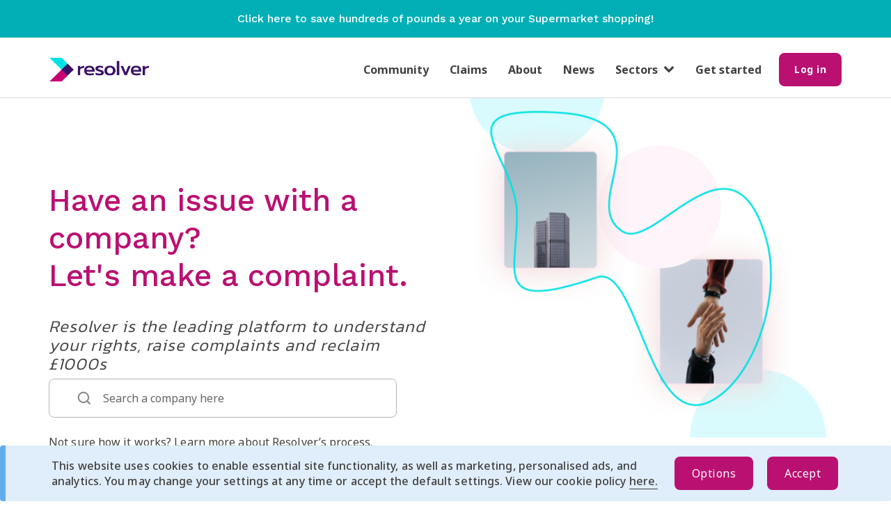

--- FILE ---
content_type: text/html; charset=utf-8
request_url: https://www.resolver.co.uk/
body_size: 9297
content:
<!DOCTYPE html>
<html lang='en'>
<head>
<!-- Google Tag Manager -->
<script>
  (function(w,d,s,l,i){w[l]=w[l]||[];w[l].push({'gtm.start':
    new Date().getTime(),event:'gtm.js'});var f=d.getElementsByTagName(s)[0],
    j=d.createElement(s),dl=l!='dataLayer'?'&l='+l:'';j.async=true;j.src=
    'https://www.googletagmanager.com/gtm.js?id='+i+dl;f.parentNode.insertBefore(j,f);
    })(window, document,'script','dataLayer', "GTM-PLM8Q2M");
</script>
<!-- End Google Tag Manager -->

<meta content='' name='facebook-domain-verification'>
<meta charset='utf-8'>
<meta content='IE=edge' http-equiv='X-UA-Compatible'>
<title>Resolver - Free online tool for complaints and claims | Resolver UK</title>
<meta content='free complaints, free claims, resolution, contact companies, help with consumer rights, flight claims, delay claim, issue resolution, complaint tool' name='keywords'>
<meta content='Resolver can help you make a complaint or claim for free. Resolver covers a wide range of sectors and helped millions of consumers raise issues with thousands of companies. ' name='description'>
<meta content='width=device-width, initial-scale=1, maximum-scale=5' name='viewport'>
<link href='https://www.resolver.co.uk/' rel='canonical'>
<meta content='https://d10pef68i4w9ia.cloudfront.net/assets/logos/social-sharing-logo-45902904ff966a0e088e87ad2cad12d8bbb2f2fd79cc4731f8496f4a0551711a.png' property='og:image'>
<meta content='https://d10pef68i4w9ia.cloudfront.net/assets/logos/social-sharing-logo-45902904ff966a0e088e87ad2cad12d8bbb2f2fd79cc4731f8496f4a0551711a.png' property='og:image:secure_url'>
<meta content='image/jpeg' property='og:image:type'>
<meta content='1200' property='og:image:width'>
<meta content='630' property='og:image:height'>
<meta content='Resolver' property='og:image:alt'>
<meta content='' name='author'>
<link rel="stylesheet" media="all" href="https://d10pef68i4w9ia.cloudfront.net/assets/application-f094501a728c070c04265943327d8c4ea6737bcd1724ca881afe9d04a921ffe2.css" />

<link rel="preload" href="https://d10pef68i4w9ia.cloudfront.net/assets/bootstrap/glyphicons-halflings-regular-fe185d11a49676890d47bb783312a0cda5a44c4039214094e7957b4c040ef11c.woff2" as="font" type="font/woff2" crossorigin="anonymous">
<link rel="preload" href="https://d10pef68i4w9ia.cloudfront.net/assets/BryantWebRegular/BryantWebRegular-6608333e28fd310b093d24e67e6a72cc2176001ccde5328d94f1c700f00c5569.woff2" as="font" type="font/woff2" crossorigin="anonymous">
<link rel="preload" href="https://d10pef68i4w9ia.cloudfront.net/assets/BryantWebMedium/BryantWebMedium-8622bd08cb55c9fb6c74324cd6c0dd96e66a5295ea09780531cbc2256c90d8ad.woff2" as="font" type="font/woff2" crossorigin="anonymous">
<script src="https://d10pef68i4w9ia.cloudfront.net/assets/application-8f7f78f3a7708d2dee756ab4fa18a3839df00dc263818c20978b007a3ff1ec2e.js" defer="defer"></script>
<script src="https://apis.google.com/js/platform.js" defer="defer" parsetags="explicit"></script>

<meta name="csrf-param" content="authenticity_token" />
<meta name="csrf-token" content="tloqMSYdTYhyg5TJv2bjPfs1734Xu0/MrLm0Plgh4tK70nU83/qdLJv23/620c2piyV7aqVhOUyM4gikrFn53g==" />

<!--[if lt IE 9]>
<script src="//html5shim.googlecode.com/svn/trunk/html5.js"></script>
<![endif]-->
<script>
  window["ga-disable-UA-51034319-1"] = true
</script>
<script>
  (function(i,s,o,g,r,a,m){i['GoogleAnalyticsObject']=r;i[r]=i[r]||function(){
  (i[r].q=i[r].q||[]).push(arguments)},i[r].l=1*new Date();a=s.createElement(o),
  m=s.getElementsByTagName(o)[0];a.async=1;a.src=g;m.parentNode.insertBefore(a,m)
  })(window,document,'script','//www.google-analytics.com/analytics.js','ga');
  
  ga('create', "UA-51034319-1", 'auto', { userId: "" });
  ga('send', 'pageview');
</script>
<script>
  window["ga-disable-"] = true
</script>
<script async src='https://www.googletagmanager.com/gtag/js?id=G-VK201HWWFF'></script>
<script>
  window.dataLayer = window.dataLayer || [];
  function gtag(){dataLayer.push(arguments);}
  gtag('js', new Date());
  
  gtag('config', "G-VK201HWWFF", {
    'user_id': ""
  });
</script>



</head>
<body class='main' data-action='index' data-controller='home' data-fb-app-id='553210958027256' id=''>
<!-- Google Tag Manager (noscript) -->
<div id="gtm_data" gtm_data="[{&quot;page&quot;:{&quot;section&quot;:&quot;Home&quot;}}]" style="display:none;"></div>
<div id="gtm_id" data="GTM-PLM8Q2M" style="display:none;"></div>
<noscript>
<iframe src='https://www.googletagmanager.com/ns.html?id=GTM-PLM8Q2M' height='0' width='0' style='display:none;visibility:hidden'></iframe>
</noscript>
<!-- End Google Tag Manager (noscript) -->

<div class='container' id='skip-link'>
<a href="#content">Skip to main content</a>
</div>

<div class='right-menu'>
<ul class='nav'>
<div class='header'>
<div class='logo'>
<img alt='resolver' src='https://d10pef68i4w9ia.cloudfront.net/assets/logos/resolver-logo@2x-54d6e4092f8c4c93fee0bf904549cadd706931194400bc54982772f4d4ebb51f.png' width='130'>
</div>
<div class='close-nav-menu'>
X
</div>
</div>
<hr>
<li><a class="nav-link" href="/">Home page</a></li>
<hr class='nav-hr'>
<li><a class="nav-link" href="/users/sign_in">Log in</a></li>
<hr class='nav-hr'>
<li><a class="nav-link" href="/users/sign_up">Get started</a></li>
<hr class='nav-hr'>
<li><a class="nav-link" href="/resolver_community">Community</a></li>
<hr class='nav-hr'>
<li><a class="nav-link" href="/claims">Claims</a></li>
<hr class='nav-hr'>
<li><a class="nav-link" href="/about">About</a></li>
<hr class='nav-hr'>
<li><a class="nav-link" href="https://news.resolver.co.uk">News</a></li>
<hr class='nav-hr'>
<li class='dropdown sector-container'>
<a class='nav-link sector-dropdown' data-target='#' data-toggle='dropdown' href='#'>
Sectors
<span class='fa fa-chevron-down'></span>
</a>
<ul class='dropdown-menu sector-menu'>
<li><a class="nav-link nav-dropdown-link" href="/complaints/telecoms-complaints">Telecoms</a></li>
<li><a class="nav-link nav-dropdown-link" href="/complaints/energy-complaints">Energy</a></li>
<li><a class="nav-link nav-dropdown-link" href="/complaints/shops-complaints">Shops</a></li>
<li><a class="nav-link nav-dropdown-link" href="/complaints/public-services-complaints">Public Services</a></li>
<li><a class="nav-link nav-dropdown-link" href="/complaints/travel-complaints">Travel</a></li>
<li><a class="nav-link nav-dropdown-link" href="/complaints/finance-complaints">Finance</a></li>
<li><a class="nav-link nav-dropdown-link" href="/complaints/restaurants-complaints">Restaurants</a></li>
<li><a class="nav-link nav-dropdown-link" href="/complaints/insurance-complaints">Insurance</a></li>
<li><a class="nav-link nav-dropdown-link" href="/complaints/motoring-complaints">Motoring</a></li>
<li><a class="nav-link nav-dropdown-link" href="/complaints/water-complaints">Water</a></li>
<li><a class="nav-link nav-dropdown-link" href="/complaints/property-complaints">Property</a></li>
<li><a class="nav-link nav-dropdown-link" href="/complaints/leisure-complaints">Leisure</a></li>
<li><a class="nav-link nav-dropdown-link" href="/complaints/services-complaints">Services</a></li>
<li><a class="nav-link nav-dropdown-link" href="/complaints/health-complaints">Health</a></li>
<li><a class="nav-link nav-dropdown-link" href="/complaints/legal-complaints">Legal</a></li>
<li><a class="nav-link nav-dropdown-link" href="/complaints/pensions-complaints">Pensions</a></li>
</ul>
</li>
<hr class='nav-hr'>
</ul>
</div>


<div class='new-design display-none' id='cookie-bar'>
<div class='message info'>
<div class='cookie-content-container container'>
<div class='cookie-copy'>
<p>This website uses cookies to enable essential site functionality, as well as marketing, personalised ads, and analytics. You may change your settings at any time or accept the default settings. View our cookie policy <a href='/our-cookie-policy'>here.</a></p>
</div>
<div class='cookie-buttons'>
<button name="button" type="submit" id="cookie-options" class="btn btn-primary mobile-w-100">Options</button>
<button name="button" type="submit" id="cookie-accept" class="btn btn-primary mobile-w-100">Accept</button>
</div>
</div>
<div class='cookie-preferences-container display-none'>
<div class='cookie-preferences'>
<div class='cookie-preference-options'>
<label class='labelled-checkbox'>
<input type="checkbox" name="analytics" id="analytics" value="analytics" />
<p>Analytics</p>
</label>

<label class='labelled-checkbox'>
<input type="checkbox" name="ads" id="ads" value="ads" />
<p>Personalised Ads</p>
</label>

</div>
<div class='cookie-preference-buttons'>
<button name="button" type="submit" id="cookie-save" class="btn btn-primary mobile-w-100">Save</button>
<button name="button" type="submit" id="cookie-accept-all" class="btn btn-primary mobile-w-100">Accept All</button>
</div>
</div>
</div>
</div>
</div>

<div class='page-content'>
<div id='banner-container'>
<a target="_blank" href="https://link.jamdoughnut.com/vv6d/resolver?type=push_banner"><div class='promo-banner'>
<p class='content'>
Click here to save hundreds of pounds a year on your Supermarket shopping!
</p>
</div>
</a></div>
<header id='header'>
<div class='container'>
<div class='navbar clearfix'>
<div class='nav-content-desktop'>
<a class="resolver-logo-link" href="/"><img alt="Resolver logo" class="resolver-logo" src="https://d10pef68i4w9ia.cloudfront.net/assets/logos/resolver-logo@2x-54d6e4092f8c4c93fee0bf904549cadd706931194400bc54982772f4d4ebb51f.png" /></a>
<div class='navbar-center'>
<ul class='navbar-nav hidden-xs'>
<li><a class="nav-link" href="/resolver_community">Community</a></li>
<li><a class="nav-link" href="/claims">Claims</a></li>
<li><a class="nav-link" href="/about">About</a></li>
<li><a class="nav-link" href="https://news.resolver.co.uk">News</a></li>
<li class='dropdown'>
<a class='sector-dropdown' data-target='#' data-toggle='dropdown' href='#'>
<span class='fa fa-chevron-down'></span>
Sectors
</a>
<ul class='dropdown-menu sector-menu'>
<li><a class="nav-dropdown-link" href="/complaints/telecoms-complaints">Telecoms</a></li>
<li><a class="nav-dropdown-link" href="/complaints/energy-complaints">Energy</a></li>
<li><a class="nav-dropdown-link" href="/complaints/shops-complaints">Shops</a></li>
<li><a class="nav-dropdown-link" href="/complaints/public-services-complaints">Public Services</a></li>
<li><a class="nav-dropdown-link" href="/complaints/travel-complaints">Travel</a></li>
<li><a class="nav-dropdown-link" href="/complaints/finance-complaints">Finance</a></li>
<li><a class="nav-dropdown-link" href="/complaints/restaurants-complaints">Restaurants</a></li>
<li><a class="nav-dropdown-link" href="/complaints/insurance-complaints">Insurance</a></li>
<li><a class="nav-dropdown-link" href="/complaints/motoring-complaints">Motoring</a></li>
<li><a class="nav-dropdown-link" href="/complaints/water-complaints">Water</a></li>
<li><a class="nav-dropdown-link" href="/complaints/property-complaints">Property</a></li>
<li><a class="nav-dropdown-link" href="/complaints/leisure-complaints">Leisure</a></li>
<li><a class="nav-dropdown-link" href="/complaints/services-complaints">Services</a></li>
<li><a class="nav-dropdown-link" href="/complaints/health-complaints">Health</a></li>
<li><a class="nav-dropdown-link" href="/complaints/legal-complaints">Legal</a></li>
<li><a class="nav-dropdown-link" href="/complaints/pensions-complaints">Pensions</a></li>
</ul>
</li>
<li><a class="nav-link" href="/users/sign_up">Get started</a></li>
</ul>
</div>

<div class='nav-content-right'>
<div class='desktop-screen'>
<form class="button_to" method="get" action="/users/sign_in"><button class="btn btn-s btn-primary" type="submit"><div class='hidden-xs'>
Log in
</div>
<div class='visible-xs'>
Log in
</div>
</button></form></div>
<button class='right-menu-toggle' type='button'>
<span class='sr-only'>Toggle Right Menu</span>
<span class='icon-bar'></span>
<span class='icon-bar'></span>
<span class='icon-bar'></span>
</button>
</div>

</div>
</div>

</div>
</header>
<div class='container'>
<div class='main-flashes'>

</div>
</div>

<div id='content'><input id='screen-size' name='screen-size' type='hidden'>
<div class='home-container new-design'>
<div class='business-or-consumer-section'>
<div class='container'>
<div class='home-page-segment col-md-12'>
<div class='col-md-6 consumer-side'>
<section class="component-section struggling-with-a-company-section">
  <div class="component-wrapper mb-4">
  <h2>
    Have an issue with a company?<br />
Let's make a complaint.


  </h2>
</div>
<div class="component-wrapper">
  <p class="supporting-text">
    Resolver is the leading platform to understand your rights, raise complaints and reclaim £1000s

  </p>
</div>
<div class='search-box main-search' data-company-page data-default-locale='en-GB' data-locale='en-GB' data-notfound-message='Company not listed?' data-notfound-url='/company-not-listed' data-quick-search data-remote-url='/home/search' data-territory-id='1'>
<div class='company-box'>
<img alt="search" src="https://d10pef68i4w9ia.cloudfront.net/assets/icons/search-grey-d52bfcd7d98e5b77c32ed2ab1fff57f24fcd81a8fecab7e4388a31f047a38b71.svg" />
<input type="text" name="query" id="query" placeholder="Search a company here" aria-label="company name" />
</div>
</div>

<p><a href="/how-to-complain">Not sure how it works? Learn more about Resolver’s process.</a></p>

</section>

</div>
<div class='col-md-6 consumer-image'>
<img alt="Image of building and two hands reaching" src="https://d10pef68i4w9ia.cloudfront.net/assets/home-page/main-graph-26a7dbe8024d2e29389c62e49efc557d61907849ecd8fa95899ff1feb2ee2e8f.png" />
</div>
</div>
<div class='ad-section home-page'>
  <div class='info'>
    <div class='ad-tag'>
      <p>Advertisement</p>
    </div>
  </div>
  <div>
    <!-- Ad-name Home Dashboard (800 x 100) -->
<div class='google-ad-container home-page-ad'> 
  <ins class="adsbygoogle"
     id=home_page_ad_1
     style="display:inline-block;width:100%;height:100%"
     data-ad-client="ca-pub-4315605959515276"
     data-ad-slot="3414073387"></ins>
<script>
  (adsbygoogle = window.adsbygoogle || []).push({});
</script> 
</div>
<!-- Ad-name Home Dashboard Mobile (400 x 300) -->
<div class='google-ad-container home-page-ad-mobile'> 
  <ins class="adsbygoogle"
     id=home_page_mobile_ad_1
     style="display:inline-block;width:100%;height:100%"
     data-ad-client="ca-pub-4315605959515276"
     data-ad-slot="6582924522"></ins>
<script>
  (adsbygoogle = window.adsbygoogle || []).push({});
</script> 
</div>

  </div>
</div><div class='home-page-segment col-md-12 resolver-claims-section'>
<div class='col-md-6 consumer-image'>
<img alt="Image preview of resolvers free ppi guide" src="https://d10pef68i4w9ia.cloudfront.net/assets/home-page/claims-graph-70f317b3a2d7fb2ecb1e1faebb82338fa4ff6d165f9bf96f7a332ef6090febfc.png" />
</div>
<div class='col-md-6 consumer-side'>
<section class="component-section ">
  <div class="component-wrapper mb-4">
  <h2>
    Think you&#39;ve got a claim? You might be entitled to compensation.

  </h2>
</div>
<div class="component-wrapper">
  <p class="supporting-text">
    Resolver is working with recommended providers to help find out if you&#39;ve been overcharged, mis-sold, or are owed legal redress.

  </p>
</div>
<div class="component-wrapper mb-4">
  <h4>
    Why claim with us?

  </h4>
</div>
<p>
Our expertise in consumer rights means that we are leading the way in effective consumer claims and collective redress. In collaboration with carefully chosen experts, we offer a managed process which gets fair, fast and effective redress.
</p>
<p>
Resolver works with legal experts as recommended providers to help ordinary consumers claim what they are owed. Once you’ve submitted your details and all other information to the recommended provider, you can sit back, relax, and wait for them to get in touch with you.
</p>
<div class='button-container'>
<a class="visible-lg btn btn-primary btn-lg" href="/claims">See what you can claim</a>
<a class="visible-sm btn btn-primary btn-lg" href="/claims">See what you can claim</a>
</div>

</section>

</div>
</div>
<div class='home-page-segment our-track-record-section col-md-12'>
<div class='col-md-12 text-center px-lg'>
<div class="component-wrapper mb-4">
  <h3>
    Our track record

  </h3>
</div>
</div>
<div class='col-md-12'>
<div class='container col-md-3 icon-container'>
<div class='icon-circle'>
<div class='icon-image'>
<img class="track-record-icon" src="https://d10pef68i4w9ia.cloudfront.net/assets/icons/building-710cac823f2376dbac7e18b94b673e4f9ecc31dad9f6e1fea3865055203e1fd1.svg" />
</div>
</div>
<p class='subtitle-1'>
9,500 responding companies
</p>
</div>
<div class='container col-md-3 icon-container'>
<div class='icon-circle'>
<div class='icon-image'>
<img class="track-record-icon" src="https://d10pef68i4w9ia.cloudfront.net/assets/icons/gbp-add23a0d985df4d5042fdb33e0c25ddcabe0d3577b3d08e58e02687fdcbdfa02.svg" />
</div>
</div>
<p class='subtitle-1'>
Over £2bn saved by consumers using Resolver services
</p>
</div>
<div class='container col-md-3 icon-container'>
<div class='icon-circle'>
<div class='icon-image'>
<img class="track-record-icon user-icon" src="https://d10pef68i4w9ia.cloudfront.net/assets/icons/user-c705f2b9a7f9e2d72afa01d2be58b0ac221fa740e71d7fe56bfbbefcd5197bd0.svg" />
</div>
</div>
<p class='subtitle-1'>
Over 5 million registered users with 8 million cases
</p>
</div>
<div class='container col-md-3 icon-container'>
<div class='icon-circle'>
<div class='icon-image'>
<img class="track-record-icon newspaper-icon" src="https://d10pef68i4w9ia.cloudfront.net/assets/icons/newspaper-24aeee78333116fea4b88d9b005cbca83c661dc5a759853f9781b73db9a88651.svg" />
</div>
</div>
<p class='subtitle-1'>
800+ informative, money saving articles
</p>
</div>
</div>

<div class='our-track-record-background'></div>
</div>
</div>
</div>
</div>
<div class='subscription-section' id='subscription-form'>
<div class='new-design section container'>
<div class='container'>
<div class='subscription-box'>
<h2 class='bold title col-md-10'>
Join our newsletter today for a chance to win £100
</h2>
<p class='subtitle-1 col-md-10'>
Level up your consumer game! Subscribe for exclusive deals, expert guides, and the latest on consumer rights.
</p>
<div>
<form class="form flex mobile-block subscription-form" id="subscription-form-form" action="/subscriptions" accept-charset="UTF-8" data-remote="true" method="post"><input name="utf8" type="hidden" value="&#x2713;" autocomplete="off" /><input type="hidden" name="authenticity_token" value="gTYIzMLXu+oAm/1sh7Y2WPXnVw2QfZsO/8p7r61a6ZiMvlfBOzBrTunutluOARjMhffDGSKn7Y7fkcc1WSLylA==" autocomplete="off" /><input value="form" id="subscription_source_form" autocomplete="off" type="hidden" name="subscription[source]" />
<input type="hidden" name="subscription_recaptcha_token" id="subscription_recaptcha_token" class="recaptcha-tag" data-action="/subscriptions/create" autocomplete="off" />

<div class='w-100 subscription-input-section'>
<label for="subscription_first_name">First name</label>
<input class="form-control width-75 mb-3 pl-2" placeholder="Type your first name here" type="text" name="subscription[first_name]" id="subscription_first_name" />
<label for="subscription_last_name">Last name</label>
<input class="form-control width-75 mb-3 pl-2" placeholder="Type your last name here" type="text" name="subscription[last_name]" id="subscription_last_name" />
<label class="subscription-email-label" for="subscription_last_name">Email address</label>
<input class="form-control width-75 mb-3 pl-2 subscription-email" placeholder="Type your email address here" aria-label="Email Address" type="text" name="subscription[email]" id="subscription_email" />
</div>
<div class='terms-and-conditions-container'>
<input class="mr-1 terms-and-conditions form-checkbox" id="form-terms-and-conditions" type="checkbox" value="1" name="subscription[terms_and_conditions]" />
<label for="subscription_form-terms-and-conditions">I agree to receive newsletters from Resolver and accept the <a href='/terms-and-conditions'>terms & conditions</a> and <a href='/monthly-newsletter-draw-tcs'>the conditions of the prize draw</a></label>
</div>
<div class='w-100 subscription-input-section'>
<input type="submit" name="commit" value="Subscribe" class="btn btn-primary btn-m mobile-mt-m subscription-submit" id="form-subscription-submit" data-disable-with="Subscribe" />
</div>
<div class='body2 red-100 display-none' data-source='form' id='form-subscription-error'></div>
</form></div>

</div>
<div class='newsletter-image'>
<img alt="Newsletter Image" class="img-responsive" src="https://d10pef68i4w9ia.cloudfront.net/assets/home-page/newsletter-icon-29a38f2181f03b879f318d80661d9a0041e8d9fd23da9b38a605ab55bda308d5.png" />
</div>
</div>
</div>
</div>

<div class='container'>
<div class='ad-section home-page mt-10'>
  <div class='info'>
    <div class='ad-tag'>
      <p>Advertisement</p>
    </div>
  </div>
  <div>
    <!-- Ad-name Home Dashboard 2 (800 x 100) -->
<div class='google-ad-container home-page-ad'> 
  <ins class="adsbygoogle"
     id=home_page_ad_2
     style="display:inline-block;width:100%;height:100%"
     data-ad-client="ca-pub-4315605959515276"
     data-ad-slot="5317788788"></ins>
<script>
  (adsbygoogle = window.adsbygoogle || []).push({});
</script> 
</div>
<!-- Ad-name Home Dashboard Mobile 2 (400 x 300) -->
<div class='google-ad-container home-page-ad-mobile'> 
  <ins class="adsbygoogle"
     id=home_page_mobile_ad_2
     style="display:inline-block;width:100%;height:100%"
     data-ad-client="ca-pub-4315605959515276"
     data-ad-slot="5752903052"></ins>
<script>
  (adsbygoogle = window.adsbygoogle || []).push({});
</script> 
</div>

  </div>
</div></div>
<div class='recent-articles'>
<section class='section'>
<div class='container'>
<div class='row'>
<div class='col-xs-12 text-center'>
<div class="component-wrapper mb-4">
  <h2>
    Recent articles

  </h2>
</div>
</div>
</div>
<div class='row latest-news'>
<div class='box'>
<div class='lead-image-container'>
<img alt="image relating to article title" class="mb-1" src="https://news.resolver.co.uk/wp-content/uploads/2025/11/delivery-box-from-a-store-and-discovers-a-broken-g-2025-02-22-06-57-33-utc.jpeg" width="310" height="280" />
</div>
<div class='text-container'>
<div class='news-info'>
<div class='news-badge'>
<p>ALL NEWS</p>
</div>
</div>
<a class="post-link" target="_blank" href="https://news.resolver.co.uk/vinted-scams-how-star-seller-tori-was-betrayed-by-the-plaform/"><p class='small-screen-title'>Vinted Scams: How star-seller Tori was betrayed by the plaform</p>
</a><p class='title'>Vinted Scams: How star-seller Tori was betrayed by the plaform</p>
<p class='excerpt'>Online resale platform Vinted has revolutionised the way people buy and sell second-hand goods, offering a convenient and community-driven alternative to traditional marketplaces. However, as the platform has grown, so too have concerns about buyer protection and the potential for…
</p>
<div class='read-article'>
<a href='https://news.resolver.co.uk/vinted-scams-how-star-seller-tori-was-betrayed-by-the-plaform/' target='_blank'>
Read the full article
</a>
</div>
</div>
</div>
</div>
<div class='row'>
<div class='secondary-articles'>
<div class='box'>
<div class='secondary-image-container'>
<img alt="image relating to article title" class="mb-1" src="https://news.resolver.co.uk/wp-content/uploads/2023/11/black-friday-sale-lettering-with-alarm-clock-2023-11-27-05-34-55-utc_8000-scaled.jpg" width="124" height="150" />
</div>
<div class='text-container'>
<div class='news-info'>
<div class='news-badge'>
<p>ALL NEWS</p>
</div>
</div>
<a class="post-link" target="_blank" href="https://news.resolver.co.uk/pressure-selling-and-scarcity-panic/"><p class='title'>Under pressure: Resist pressure selling and scarcity panic this Black Friday</p>
</a></div>
</div>
<div class='box'>
<div class='secondary-image-container'>
<img alt="image relating to article title" class="mb-1" src="https://news.resolver.co.uk/wp-content/uploads/2023/11/girl-shopping-online-on-big-sale-day-2023-11-27-05-34-56-utc-scaled.jpg" width="124" height="150" />
</div>
<div class='text-container'>
<div class='news-info'>
<div class='news-badge'>
<p>ALL NEWS</p>
</div>
</div>
<a class="post-link" target="_blank" href="https://news.resolver.co.uk/how-to-avoid-online-shopping-scams-and-fraud-black-friday-edition/"><p class='title'>How to avoid online shopping scams and fraud: Black Friday edition</p>
</a></div>
</div>
<div class='box'>
<div class='secondary-image-container'>
<img alt="image relating to article title" class="mb-1" src="https://news.resolver.co.uk/wp-content/uploads/2025/11/black-nurse-and-senior-man-in-wheelchair-looking-t-2024-12-13-21-24-41-utc.jpeg" width="124" height="150" />
</div>
<div class='text-container'>
<div class='news-info'>
<div class='news-badge'>
<p>ALL NEWS</p>
</div>
</div>
<a class="post-link" target="_blank" href="https://news.resolver.co.uk/nursing-care-recovery-claim/"><p class='title'>Nursing Care Recovery Claim: Redress for wrongly paid care home fees </p>
</a></div>
</div>
</div>
</div>
</div>
</section>

</div>
<div class='subscription-popup' id='popup-flash'>
<div class='container'>
<div class='info'>
<div class="component-wrapper mb-4">
  <h2>
    Join our newsletter

  </h2>
</div>
<p>
Get weekly emails on consumer rights, news, and claims, plus priority access to Free Guides, exclusive discounts, and entry into our £100 Prize Draw!
</p>
<div>
<form class="form flex mobile-block subscription-form" id="subscription-form-popup" action="/subscriptions" accept-charset="UTF-8" data-remote="true" method="post"><input name="utf8" type="hidden" value="&#x2713;" autocomplete="off" /><input type="hidden" name="authenticity_token" value="OQ/2GT5jaEXuB8qulr7YUjW61NYKmDeY2rzevc4SDgo0h6kUx4S44QdygZmfCfbGRapAwrhCQRj652InOmoVBg==" autocomplete="off" /><input value="popup" id="subscription_source_popup" autocomplete="off" type="hidden" name="subscription[source]" />
<input type="hidden" name="subscription_recaptcha_token" id="subscription_recaptcha_token" class="recaptcha-tag" data-action="/subscriptions/create" autocomplete="off" />

<div class='w-100 subscription-input-section'>
<label for="subscription_first_name">First name</label>
<input class="form-control width-75 mb-3 pl-2" placeholder="Type your first name here" type="text" name="subscription[first_name]" id="subscription_first_name" />
<label for="subscription_last_name">Last name</label>
<input class="form-control width-75 mb-3 pl-2" placeholder="Type your last name here" type="text" name="subscription[last_name]" id="subscription_last_name" />
<label class="subscription-email-label" for="subscription_last_name">Email address</label>
<input class="form-control width-75 mb-3 pl-2 subscription-email" placeholder="Type your email address here" aria-label="Email Address" type="text" name="subscription[email]" id="subscription_email" />
</div>
<div class='terms-and-conditions-container'>
<input class="mr-1 terms-and-conditions popup-checkbox" id="popup-terms-and-conditions" type="checkbox" value="1" name="subscription[terms_and_conditions]" />
<label for="subscription_popup-terms-and-conditions">I agree to receive newsletters from Resolver and accept the <a href='/terms-and-conditions'>terms & conditions</a> and <a href='/monthly-newsletter-draw-tcs'>the conditions of the prize draw</a></label>
</div>
<div class='w-100 subscription-input-section'>
<input type="submit" name="commit" value="Subscribe" class="btn btn-primary btn-m mobile-mt-m subscription-submit" id="popup-subscription-submit" data-disable-with="Subscribe" />
</div>
<div class='body2 red-100 display-none' data-source='popup' id='popup-subscription-error'></div>
</form></div>

</div>
<div class='image'>
<img alt="Image of a hand holding a phone, showing resolver news letter" src="https://d10pef68i4w9ia.cloudfront.net/assets/popup/newsletter/phone-email-9f43f34fce172e2d17bf63ef0c20dbca8cff497eceaa84f9f21754efa1a7cfe6.jpg" />
</div>
<div class='dismiss-popup'>
<svg width="14" height="14" viewBox="0 0 14 14" fill="none" xmlns="http://www.w3.org/2000/svg" class='stroke'>
  <path d="M1 1L13 13" stroke-width="2" stroke-linecap="round" stroke-linejoin="round"/>
  <path d="M13 1L1 13" stroke-width="2" stroke-linecap="round" stroke-linejoin="round"/>
</svg>

</div>
</div>
</div>
<script>
  document.addEventListener('turbolinks:load', function() {
    let delay = 10000
    let popup = document.getElementById('popup-flash');
  
    let popupTimeout = setTimeout(() => {
      popup.style.display = 'block';
      popup.style.opacity = 1;
      document.body.classList.add('pop-up-active')
  
      popup.children[0].scrollTop = -1000;
    }, delay);
  
    document.addEventListener('turbolinks:before-cache', () => {
      clearTimeout(popupTimeout);
      document.body.style.overflow = 'auto';
    });
  });
</script>

<div class='contributions-banner'>
<div class='banner-content'>
<a class="banner-small-size" href="/contributions"><div class='banner-text'>
<h3 class='banner-title'>
Help us keep Resolver free and independent
</h3>
</div>
</a><div class='banner-big-size'>
<div class='banner-text'>
<h3 class='banner-title'>
Help us keep Resolver free and independent
</h3>
<a href="/contributions">Why we need contributions</a>
</div>
<a class="btn banner-btn" href="/contributions">Make a contribution</a>
</div>
</div>
</div>

<script async src="https://pagead2.googlesyndication.com/pagead/js/adsbygoogle.js?client=ca-pub-4315605959515276"
  crossorigin="anonymous"></script>
</div>
<footer id='footer'>
<div class='container'>
<div class='row'>
<div class='col-md-3 col-xs-6'>
<h4>Company</h4>
<ul class='list-unstyled'>
<li><a target="_blank" href="/about">About us</a></li>
<li><a target="_blank" rel="noopener" href="/careers">Careers</a></li>
<li><a target="_blank" href="/contributions">Make a contribution</a></li>
</ul>
</div>
<div class='col-md-3 col-xs-6'>
<h4>Useful links</h4>
<ul class='list-unstyled'>
<li><a target="_blank" href="/are-you-a-business">Business offerings</a></li>
<li><a target="_blank" href="https://support.resolver.co.uk/hc/en-us">Support</a></li>
<li><a target="_blank" href="/how-to-complain">How to complain</a></li>
<li><a target="_blank" href="/how-do-we-calculate-metrics">How we calculate metrics</a></li>
<li><a target="_blank" href="/resolver-recognised">Resolver Recognised</a></li>
<li><a target="_blank" href="/india-news">Resolver India News</a></li>
</ul>
</div>
<div class='col-md-3 col-xs-6'>
<h4>Policies</h4>
<ul class='list-unstyled'>
<li><a target="_blank" href="/accessibility-statement">Accessibility statement</a></li>
<li><a target="_blank" href="/our-code-of-conduct">Code of conduct</a></li>
<li><a id="cookie-link" href="">Cookies</a></li>
<li><a target="_blank" href="/our-privacy-policy">Privacy policy</a></li>
<li><a target="_blank" href="/terms-and-conditions">Terms &amp; conditions</a></li>
<li><a target="_blank" href="/why-we-are-free">Why we are free</a></li>
</ul>
</div>
<div class='col-md-3 col-xs-6'>
<h4>Social</h4>
<ul class='list-unstyled'>
<li><a target="_blank" rel="noopener" href="https://www.facebook.com/resolvercouk">Facebook</a></li>
<li><a target="_blank" rel="noopener" href="https://www.linkedin.com/company/resolvergroup">LinkedIn</a></li>
<li><a target="_blank" rel="noopener" href="https://twitter.com/resolvercouk">X (Twitter)</a></li>
<li><a target="_blank" rel="noopener" href="https://www.instagram.com/resolver.co.uk/">Instagram</a></li>
</ul>
</div>
</div>
<div class='row copyright-row'>
<div class='col-md-2 col-xs-12'>
<a class="resolver-logo-link" href="/"><img alt="Resolver logo" class="resolver-logo" src="https://d10pef68i4w9ia.cloudfront.net/assets/logos/resolver-official-logo-2023-bw-ec9412239a39cd741402069b9c967d89bb63e2aa5d0a137b034b9cd41c64fd2f.png" /></a>
</div>
<div class='col-md-10 col-xs-12'>
<div class='pull-right'>
<span>&copy; 2026 Resolver Consumer Online Limited. All rights reserved</span>
</div>
</div>
</div>
</div>
</footer>


</div>
<script src="https://www.google.com/recaptcha/api.js?render=6LfBqaMUAAAAAC9UmVnzeIOygUL5eT5NBTXpEiVD" async="async" defer="defer"></script>
<script>
  (function () {
    document.querySelectorAll('.recaptcha-tag').forEach((input) => {
      var form = input.closest('form');
      var submit = form.querySelector('input[type="submit"]');
  
      submit.addEventListener('click', function (e) {
        e.preventDefault();
        grecaptcha.ready(function () {
          grecaptcha.execute(
            "6LfBqaMUAAAAAC9UmVnzeIOygUL5eT5NBTXpEiVD",
            { action: '/subscriptions/create' }).then(function (token) {
              input.value = token;
              form.requestSubmit();
          });
        });
      });
    });
  })();
</script>

</body>
</html>



--- FILE ---
content_type: text/html; charset=utf-8
request_url: https://www.google.com/recaptcha/api2/anchor?ar=1&k=6LfBqaMUAAAAAC9UmVnzeIOygUL5eT5NBTXpEiVD&co=aHR0cHM6Ly93d3cucmVzb2x2ZXIuY28udWs6NDQz&hl=en&v=PoyoqOPhxBO7pBk68S4YbpHZ&size=invisible&anchor-ms=20000&execute-ms=30000&cb=ic6nvbadwe34
body_size: 48940
content:
<!DOCTYPE HTML><html dir="ltr" lang="en"><head><meta http-equiv="Content-Type" content="text/html; charset=UTF-8">
<meta http-equiv="X-UA-Compatible" content="IE=edge">
<title>reCAPTCHA</title>
<style type="text/css">
/* cyrillic-ext */
@font-face {
  font-family: 'Roboto';
  font-style: normal;
  font-weight: 400;
  font-stretch: 100%;
  src: url(//fonts.gstatic.com/s/roboto/v48/KFO7CnqEu92Fr1ME7kSn66aGLdTylUAMa3GUBHMdazTgWw.woff2) format('woff2');
  unicode-range: U+0460-052F, U+1C80-1C8A, U+20B4, U+2DE0-2DFF, U+A640-A69F, U+FE2E-FE2F;
}
/* cyrillic */
@font-face {
  font-family: 'Roboto';
  font-style: normal;
  font-weight: 400;
  font-stretch: 100%;
  src: url(//fonts.gstatic.com/s/roboto/v48/KFO7CnqEu92Fr1ME7kSn66aGLdTylUAMa3iUBHMdazTgWw.woff2) format('woff2');
  unicode-range: U+0301, U+0400-045F, U+0490-0491, U+04B0-04B1, U+2116;
}
/* greek-ext */
@font-face {
  font-family: 'Roboto';
  font-style: normal;
  font-weight: 400;
  font-stretch: 100%;
  src: url(//fonts.gstatic.com/s/roboto/v48/KFO7CnqEu92Fr1ME7kSn66aGLdTylUAMa3CUBHMdazTgWw.woff2) format('woff2');
  unicode-range: U+1F00-1FFF;
}
/* greek */
@font-face {
  font-family: 'Roboto';
  font-style: normal;
  font-weight: 400;
  font-stretch: 100%;
  src: url(//fonts.gstatic.com/s/roboto/v48/KFO7CnqEu92Fr1ME7kSn66aGLdTylUAMa3-UBHMdazTgWw.woff2) format('woff2');
  unicode-range: U+0370-0377, U+037A-037F, U+0384-038A, U+038C, U+038E-03A1, U+03A3-03FF;
}
/* math */
@font-face {
  font-family: 'Roboto';
  font-style: normal;
  font-weight: 400;
  font-stretch: 100%;
  src: url(//fonts.gstatic.com/s/roboto/v48/KFO7CnqEu92Fr1ME7kSn66aGLdTylUAMawCUBHMdazTgWw.woff2) format('woff2');
  unicode-range: U+0302-0303, U+0305, U+0307-0308, U+0310, U+0312, U+0315, U+031A, U+0326-0327, U+032C, U+032F-0330, U+0332-0333, U+0338, U+033A, U+0346, U+034D, U+0391-03A1, U+03A3-03A9, U+03B1-03C9, U+03D1, U+03D5-03D6, U+03F0-03F1, U+03F4-03F5, U+2016-2017, U+2034-2038, U+203C, U+2040, U+2043, U+2047, U+2050, U+2057, U+205F, U+2070-2071, U+2074-208E, U+2090-209C, U+20D0-20DC, U+20E1, U+20E5-20EF, U+2100-2112, U+2114-2115, U+2117-2121, U+2123-214F, U+2190, U+2192, U+2194-21AE, U+21B0-21E5, U+21F1-21F2, U+21F4-2211, U+2213-2214, U+2216-22FF, U+2308-230B, U+2310, U+2319, U+231C-2321, U+2336-237A, U+237C, U+2395, U+239B-23B7, U+23D0, U+23DC-23E1, U+2474-2475, U+25AF, U+25B3, U+25B7, U+25BD, U+25C1, U+25CA, U+25CC, U+25FB, U+266D-266F, U+27C0-27FF, U+2900-2AFF, U+2B0E-2B11, U+2B30-2B4C, U+2BFE, U+3030, U+FF5B, U+FF5D, U+1D400-1D7FF, U+1EE00-1EEFF;
}
/* symbols */
@font-face {
  font-family: 'Roboto';
  font-style: normal;
  font-weight: 400;
  font-stretch: 100%;
  src: url(//fonts.gstatic.com/s/roboto/v48/KFO7CnqEu92Fr1ME7kSn66aGLdTylUAMaxKUBHMdazTgWw.woff2) format('woff2');
  unicode-range: U+0001-000C, U+000E-001F, U+007F-009F, U+20DD-20E0, U+20E2-20E4, U+2150-218F, U+2190, U+2192, U+2194-2199, U+21AF, U+21E6-21F0, U+21F3, U+2218-2219, U+2299, U+22C4-22C6, U+2300-243F, U+2440-244A, U+2460-24FF, U+25A0-27BF, U+2800-28FF, U+2921-2922, U+2981, U+29BF, U+29EB, U+2B00-2BFF, U+4DC0-4DFF, U+FFF9-FFFB, U+10140-1018E, U+10190-1019C, U+101A0, U+101D0-101FD, U+102E0-102FB, U+10E60-10E7E, U+1D2C0-1D2D3, U+1D2E0-1D37F, U+1F000-1F0FF, U+1F100-1F1AD, U+1F1E6-1F1FF, U+1F30D-1F30F, U+1F315, U+1F31C, U+1F31E, U+1F320-1F32C, U+1F336, U+1F378, U+1F37D, U+1F382, U+1F393-1F39F, U+1F3A7-1F3A8, U+1F3AC-1F3AF, U+1F3C2, U+1F3C4-1F3C6, U+1F3CA-1F3CE, U+1F3D4-1F3E0, U+1F3ED, U+1F3F1-1F3F3, U+1F3F5-1F3F7, U+1F408, U+1F415, U+1F41F, U+1F426, U+1F43F, U+1F441-1F442, U+1F444, U+1F446-1F449, U+1F44C-1F44E, U+1F453, U+1F46A, U+1F47D, U+1F4A3, U+1F4B0, U+1F4B3, U+1F4B9, U+1F4BB, U+1F4BF, U+1F4C8-1F4CB, U+1F4D6, U+1F4DA, U+1F4DF, U+1F4E3-1F4E6, U+1F4EA-1F4ED, U+1F4F7, U+1F4F9-1F4FB, U+1F4FD-1F4FE, U+1F503, U+1F507-1F50B, U+1F50D, U+1F512-1F513, U+1F53E-1F54A, U+1F54F-1F5FA, U+1F610, U+1F650-1F67F, U+1F687, U+1F68D, U+1F691, U+1F694, U+1F698, U+1F6AD, U+1F6B2, U+1F6B9-1F6BA, U+1F6BC, U+1F6C6-1F6CF, U+1F6D3-1F6D7, U+1F6E0-1F6EA, U+1F6F0-1F6F3, U+1F6F7-1F6FC, U+1F700-1F7FF, U+1F800-1F80B, U+1F810-1F847, U+1F850-1F859, U+1F860-1F887, U+1F890-1F8AD, U+1F8B0-1F8BB, U+1F8C0-1F8C1, U+1F900-1F90B, U+1F93B, U+1F946, U+1F984, U+1F996, U+1F9E9, U+1FA00-1FA6F, U+1FA70-1FA7C, U+1FA80-1FA89, U+1FA8F-1FAC6, U+1FACE-1FADC, U+1FADF-1FAE9, U+1FAF0-1FAF8, U+1FB00-1FBFF;
}
/* vietnamese */
@font-face {
  font-family: 'Roboto';
  font-style: normal;
  font-weight: 400;
  font-stretch: 100%;
  src: url(//fonts.gstatic.com/s/roboto/v48/KFO7CnqEu92Fr1ME7kSn66aGLdTylUAMa3OUBHMdazTgWw.woff2) format('woff2');
  unicode-range: U+0102-0103, U+0110-0111, U+0128-0129, U+0168-0169, U+01A0-01A1, U+01AF-01B0, U+0300-0301, U+0303-0304, U+0308-0309, U+0323, U+0329, U+1EA0-1EF9, U+20AB;
}
/* latin-ext */
@font-face {
  font-family: 'Roboto';
  font-style: normal;
  font-weight: 400;
  font-stretch: 100%;
  src: url(//fonts.gstatic.com/s/roboto/v48/KFO7CnqEu92Fr1ME7kSn66aGLdTylUAMa3KUBHMdazTgWw.woff2) format('woff2');
  unicode-range: U+0100-02BA, U+02BD-02C5, U+02C7-02CC, U+02CE-02D7, U+02DD-02FF, U+0304, U+0308, U+0329, U+1D00-1DBF, U+1E00-1E9F, U+1EF2-1EFF, U+2020, U+20A0-20AB, U+20AD-20C0, U+2113, U+2C60-2C7F, U+A720-A7FF;
}
/* latin */
@font-face {
  font-family: 'Roboto';
  font-style: normal;
  font-weight: 400;
  font-stretch: 100%;
  src: url(//fonts.gstatic.com/s/roboto/v48/KFO7CnqEu92Fr1ME7kSn66aGLdTylUAMa3yUBHMdazQ.woff2) format('woff2');
  unicode-range: U+0000-00FF, U+0131, U+0152-0153, U+02BB-02BC, U+02C6, U+02DA, U+02DC, U+0304, U+0308, U+0329, U+2000-206F, U+20AC, U+2122, U+2191, U+2193, U+2212, U+2215, U+FEFF, U+FFFD;
}
/* cyrillic-ext */
@font-face {
  font-family: 'Roboto';
  font-style: normal;
  font-weight: 500;
  font-stretch: 100%;
  src: url(//fonts.gstatic.com/s/roboto/v48/KFO7CnqEu92Fr1ME7kSn66aGLdTylUAMa3GUBHMdazTgWw.woff2) format('woff2');
  unicode-range: U+0460-052F, U+1C80-1C8A, U+20B4, U+2DE0-2DFF, U+A640-A69F, U+FE2E-FE2F;
}
/* cyrillic */
@font-face {
  font-family: 'Roboto';
  font-style: normal;
  font-weight: 500;
  font-stretch: 100%;
  src: url(//fonts.gstatic.com/s/roboto/v48/KFO7CnqEu92Fr1ME7kSn66aGLdTylUAMa3iUBHMdazTgWw.woff2) format('woff2');
  unicode-range: U+0301, U+0400-045F, U+0490-0491, U+04B0-04B1, U+2116;
}
/* greek-ext */
@font-face {
  font-family: 'Roboto';
  font-style: normal;
  font-weight: 500;
  font-stretch: 100%;
  src: url(//fonts.gstatic.com/s/roboto/v48/KFO7CnqEu92Fr1ME7kSn66aGLdTylUAMa3CUBHMdazTgWw.woff2) format('woff2');
  unicode-range: U+1F00-1FFF;
}
/* greek */
@font-face {
  font-family: 'Roboto';
  font-style: normal;
  font-weight: 500;
  font-stretch: 100%;
  src: url(//fonts.gstatic.com/s/roboto/v48/KFO7CnqEu92Fr1ME7kSn66aGLdTylUAMa3-UBHMdazTgWw.woff2) format('woff2');
  unicode-range: U+0370-0377, U+037A-037F, U+0384-038A, U+038C, U+038E-03A1, U+03A3-03FF;
}
/* math */
@font-face {
  font-family: 'Roboto';
  font-style: normal;
  font-weight: 500;
  font-stretch: 100%;
  src: url(//fonts.gstatic.com/s/roboto/v48/KFO7CnqEu92Fr1ME7kSn66aGLdTylUAMawCUBHMdazTgWw.woff2) format('woff2');
  unicode-range: U+0302-0303, U+0305, U+0307-0308, U+0310, U+0312, U+0315, U+031A, U+0326-0327, U+032C, U+032F-0330, U+0332-0333, U+0338, U+033A, U+0346, U+034D, U+0391-03A1, U+03A3-03A9, U+03B1-03C9, U+03D1, U+03D5-03D6, U+03F0-03F1, U+03F4-03F5, U+2016-2017, U+2034-2038, U+203C, U+2040, U+2043, U+2047, U+2050, U+2057, U+205F, U+2070-2071, U+2074-208E, U+2090-209C, U+20D0-20DC, U+20E1, U+20E5-20EF, U+2100-2112, U+2114-2115, U+2117-2121, U+2123-214F, U+2190, U+2192, U+2194-21AE, U+21B0-21E5, U+21F1-21F2, U+21F4-2211, U+2213-2214, U+2216-22FF, U+2308-230B, U+2310, U+2319, U+231C-2321, U+2336-237A, U+237C, U+2395, U+239B-23B7, U+23D0, U+23DC-23E1, U+2474-2475, U+25AF, U+25B3, U+25B7, U+25BD, U+25C1, U+25CA, U+25CC, U+25FB, U+266D-266F, U+27C0-27FF, U+2900-2AFF, U+2B0E-2B11, U+2B30-2B4C, U+2BFE, U+3030, U+FF5B, U+FF5D, U+1D400-1D7FF, U+1EE00-1EEFF;
}
/* symbols */
@font-face {
  font-family: 'Roboto';
  font-style: normal;
  font-weight: 500;
  font-stretch: 100%;
  src: url(//fonts.gstatic.com/s/roboto/v48/KFO7CnqEu92Fr1ME7kSn66aGLdTylUAMaxKUBHMdazTgWw.woff2) format('woff2');
  unicode-range: U+0001-000C, U+000E-001F, U+007F-009F, U+20DD-20E0, U+20E2-20E4, U+2150-218F, U+2190, U+2192, U+2194-2199, U+21AF, U+21E6-21F0, U+21F3, U+2218-2219, U+2299, U+22C4-22C6, U+2300-243F, U+2440-244A, U+2460-24FF, U+25A0-27BF, U+2800-28FF, U+2921-2922, U+2981, U+29BF, U+29EB, U+2B00-2BFF, U+4DC0-4DFF, U+FFF9-FFFB, U+10140-1018E, U+10190-1019C, U+101A0, U+101D0-101FD, U+102E0-102FB, U+10E60-10E7E, U+1D2C0-1D2D3, U+1D2E0-1D37F, U+1F000-1F0FF, U+1F100-1F1AD, U+1F1E6-1F1FF, U+1F30D-1F30F, U+1F315, U+1F31C, U+1F31E, U+1F320-1F32C, U+1F336, U+1F378, U+1F37D, U+1F382, U+1F393-1F39F, U+1F3A7-1F3A8, U+1F3AC-1F3AF, U+1F3C2, U+1F3C4-1F3C6, U+1F3CA-1F3CE, U+1F3D4-1F3E0, U+1F3ED, U+1F3F1-1F3F3, U+1F3F5-1F3F7, U+1F408, U+1F415, U+1F41F, U+1F426, U+1F43F, U+1F441-1F442, U+1F444, U+1F446-1F449, U+1F44C-1F44E, U+1F453, U+1F46A, U+1F47D, U+1F4A3, U+1F4B0, U+1F4B3, U+1F4B9, U+1F4BB, U+1F4BF, U+1F4C8-1F4CB, U+1F4D6, U+1F4DA, U+1F4DF, U+1F4E3-1F4E6, U+1F4EA-1F4ED, U+1F4F7, U+1F4F9-1F4FB, U+1F4FD-1F4FE, U+1F503, U+1F507-1F50B, U+1F50D, U+1F512-1F513, U+1F53E-1F54A, U+1F54F-1F5FA, U+1F610, U+1F650-1F67F, U+1F687, U+1F68D, U+1F691, U+1F694, U+1F698, U+1F6AD, U+1F6B2, U+1F6B9-1F6BA, U+1F6BC, U+1F6C6-1F6CF, U+1F6D3-1F6D7, U+1F6E0-1F6EA, U+1F6F0-1F6F3, U+1F6F7-1F6FC, U+1F700-1F7FF, U+1F800-1F80B, U+1F810-1F847, U+1F850-1F859, U+1F860-1F887, U+1F890-1F8AD, U+1F8B0-1F8BB, U+1F8C0-1F8C1, U+1F900-1F90B, U+1F93B, U+1F946, U+1F984, U+1F996, U+1F9E9, U+1FA00-1FA6F, U+1FA70-1FA7C, U+1FA80-1FA89, U+1FA8F-1FAC6, U+1FACE-1FADC, U+1FADF-1FAE9, U+1FAF0-1FAF8, U+1FB00-1FBFF;
}
/* vietnamese */
@font-face {
  font-family: 'Roboto';
  font-style: normal;
  font-weight: 500;
  font-stretch: 100%;
  src: url(//fonts.gstatic.com/s/roboto/v48/KFO7CnqEu92Fr1ME7kSn66aGLdTylUAMa3OUBHMdazTgWw.woff2) format('woff2');
  unicode-range: U+0102-0103, U+0110-0111, U+0128-0129, U+0168-0169, U+01A0-01A1, U+01AF-01B0, U+0300-0301, U+0303-0304, U+0308-0309, U+0323, U+0329, U+1EA0-1EF9, U+20AB;
}
/* latin-ext */
@font-face {
  font-family: 'Roboto';
  font-style: normal;
  font-weight: 500;
  font-stretch: 100%;
  src: url(//fonts.gstatic.com/s/roboto/v48/KFO7CnqEu92Fr1ME7kSn66aGLdTylUAMa3KUBHMdazTgWw.woff2) format('woff2');
  unicode-range: U+0100-02BA, U+02BD-02C5, U+02C7-02CC, U+02CE-02D7, U+02DD-02FF, U+0304, U+0308, U+0329, U+1D00-1DBF, U+1E00-1E9F, U+1EF2-1EFF, U+2020, U+20A0-20AB, U+20AD-20C0, U+2113, U+2C60-2C7F, U+A720-A7FF;
}
/* latin */
@font-face {
  font-family: 'Roboto';
  font-style: normal;
  font-weight: 500;
  font-stretch: 100%;
  src: url(//fonts.gstatic.com/s/roboto/v48/KFO7CnqEu92Fr1ME7kSn66aGLdTylUAMa3yUBHMdazQ.woff2) format('woff2');
  unicode-range: U+0000-00FF, U+0131, U+0152-0153, U+02BB-02BC, U+02C6, U+02DA, U+02DC, U+0304, U+0308, U+0329, U+2000-206F, U+20AC, U+2122, U+2191, U+2193, U+2212, U+2215, U+FEFF, U+FFFD;
}
/* cyrillic-ext */
@font-face {
  font-family: 'Roboto';
  font-style: normal;
  font-weight: 900;
  font-stretch: 100%;
  src: url(//fonts.gstatic.com/s/roboto/v48/KFO7CnqEu92Fr1ME7kSn66aGLdTylUAMa3GUBHMdazTgWw.woff2) format('woff2');
  unicode-range: U+0460-052F, U+1C80-1C8A, U+20B4, U+2DE0-2DFF, U+A640-A69F, U+FE2E-FE2F;
}
/* cyrillic */
@font-face {
  font-family: 'Roboto';
  font-style: normal;
  font-weight: 900;
  font-stretch: 100%;
  src: url(//fonts.gstatic.com/s/roboto/v48/KFO7CnqEu92Fr1ME7kSn66aGLdTylUAMa3iUBHMdazTgWw.woff2) format('woff2');
  unicode-range: U+0301, U+0400-045F, U+0490-0491, U+04B0-04B1, U+2116;
}
/* greek-ext */
@font-face {
  font-family: 'Roboto';
  font-style: normal;
  font-weight: 900;
  font-stretch: 100%;
  src: url(//fonts.gstatic.com/s/roboto/v48/KFO7CnqEu92Fr1ME7kSn66aGLdTylUAMa3CUBHMdazTgWw.woff2) format('woff2');
  unicode-range: U+1F00-1FFF;
}
/* greek */
@font-face {
  font-family: 'Roboto';
  font-style: normal;
  font-weight: 900;
  font-stretch: 100%;
  src: url(//fonts.gstatic.com/s/roboto/v48/KFO7CnqEu92Fr1ME7kSn66aGLdTylUAMa3-UBHMdazTgWw.woff2) format('woff2');
  unicode-range: U+0370-0377, U+037A-037F, U+0384-038A, U+038C, U+038E-03A1, U+03A3-03FF;
}
/* math */
@font-face {
  font-family: 'Roboto';
  font-style: normal;
  font-weight: 900;
  font-stretch: 100%;
  src: url(//fonts.gstatic.com/s/roboto/v48/KFO7CnqEu92Fr1ME7kSn66aGLdTylUAMawCUBHMdazTgWw.woff2) format('woff2');
  unicode-range: U+0302-0303, U+0305, U+0307-0308, U+0310, U+0312, U+0315, U+031A, U+0326-0327, U+032C, U+032F-0330, U+0332-0333, U+0338, U+033A, U+0346, U+034D, U+0391-03A1, U+03A3-03A9, U+03B1-03C9, U+03D1, U+03D5-03D6, U+03F0-03F1, U+03F4-03F5, U+2016-2017, U+2034-2038, U+203C, U+2040, U+2043, U+2047, U+2050, U+2057, U+205F, U+2070-2071, U+2074-208E, U+2090-209C, U+20D0-20DC, U+20E1, U+20E5-20EF, U+2100-2112, U+2114-2115, U+2117-2121, U+2123-214F, U+2190, U+2192, U+2194-21AE, U+21B0-21E5, U+21F1-21F2, U+21F4-2211, U+2213-2214, U+2216-22FF, U+2308-230B, U+2310, U+2319, U+231C-2321, U+2336-237A, U+237C, U+2395, U+239B-23B7, U+23D0, U+23DC-23E1, U+2474-2475, U+25AF, U+25B3, U+25B7, U+25BD, U+25C1, U+25CA, U+25CC, U+25FB, U+266D-266F, U+27C0-27FF, U+2900-2AFF, U+2B0E-2B11, U+2B30-2B4C, U+2BFE, U+3030, U+FF5B, U+FF5D, U+1D400-1D7FF, U+1EE00-1EEFF;
}
/* symbols */
@font-face {
  font-family: 'Roboto';
  font-style: normal;
  font-weight: 900;
  font-stretch: 100%;
  src: url(//fonts.gstatic.com/s/roboto/v48/KFO7CnqEu92Fr1ME7kSn66aGLdTylUAMaxKUBHMdazTgWw.woff2) format('woff2');
  unicode-range: U+0001-000C, U+000E-001F, U+007F-009F, U+20DD-20E0, U+20E2-20E4, U+2150-218F, U+2190, U+2192, U+2194-2199, U+21AF, U+21E6-21F0, U+21F3, U+2218-2219, U+2299, U+22C4-22C6, U+2300-243F, U+2440-244A, U+2460-24FF, U+25A0-27BF, U+2800-28FF, U+2921-2922, U+2981, U+29BF, U+29EB, U+2B00-2BFF, U+4DC0-4DFF, U+FFF9-FFFB, U+10140-1018E, U+10190-1019C, U+101A0, U+101D0-101FD, U+102E0-102FB, U+10E60-10E7E, U+1D2C0-1D2D3, U+1D2E0-1D37F, U+1F000-1F0FF, U+1F100-1F1AD, U+1F1E6-1F1FF, U+1F30D-1F30F, U+1F315, U+1F31C, U+1F31E, U+1F320-1F32C, U+1F336, U+1F378, U+1F37D, U+1F382, U+1F393-1F39F, U+1F3A7-1F3A8, U+1F3AC-1F3AF, U+1F3C2, U+1F3C4-1F3C6, U+1F3CA-1F3CE, U+1F3D4-1F3E0, U+1F3ED, U+1F3F1-1F3F3, U+1F3F5-1F3F7, U+1F408, U+1F415, U+1F41F, U+1F426, U+1F43F, U+1F441-1F442, U+1F444, U+1F446-1F449, U+1F44C-1F44E, U+1F453, U+1F46A, U+1F47D, U+1F4A3, U+1F4B0, U+1F4B3, U+1F4B9, U+1F4BB, U+1F4BF, U+1F4C8-1F4CB, U+1F4D6, U+1F4DA, U+1F4DF, U+1F4E3-1F4E6, U+1F4EA-1F4ED, U+1F4F7, U+1F4F9-1F4FB, U+1F4FD-1F4FE, U+1F503, U+1F507-1F50B, U+1F50D, U+1F512-1F513, U+1F53E-1F54A, U+1F54F-1F5FA, U+1F610, U+1F650-1F67F, U+1F687, U+1F68D, U+1F691, U+1F694, U+1F698, U+1F6AD, U+1F6B2, U+1F6B9-1F6BA, U+1F6BC, U+1F6C6-1F6CF, U+1F6D3-1F6D7, U+1F6E0-1F6EA, U+1F6F0-1F6F3, U+1F6F7-1F6FC, U+1F700-1F7FF, U+1F800-1F80B, U+1F810-1F847, U+1F850-1F859, U+1F860-1F887, U+1F890-1F8AD, U+1F8B0-1F8BB, U+1F8C0-1F8C1, U+1F900-1F90B, U+1F93B, U+1F946, U+1F984, U+1F996, U+1F9E9, U+1FA00-1FA6F, U+1FA70-1FA7C, U+1FA80-1FA89, U+1FA8F-1FAC6, U+1FACE-1FADC, U+1FADF-1FAE9, U+1FAF0-1FAF8, U+1FB00-1FBFF;
}
/* vietnamese */
@font-face {
  font-family: 'Roboto';
  font-style: normal;
  font-weight: 900;
  font-stretch: 100%;
  src: url(//fonts.gstatic.com/s/roboto/v48/KFO7CnqEu92Fr1ME7kSn66aGLdTylUAMa3OUBHMdazTgWw.woff2) format('woff2');
  unicode-range: U+0102-0103, U+0110-0111, U+0128-0129, U+0168-0169, U+01A0-01A1, U+01AF-01B0, U+0300-0301, U+0303-0304, U+0308-0309, U+0323, U+0329, U+1EA0-1EF9, U+20AB;
}
/* latin-ext */
@font-face {
  font-family: 'Roboto';
  font-style: normal;
  font-weight: 900;
  font-stretch: 100%;
  src: url(//fonts.gstatic.com/s/roboto/v48/KFO7CnqEu92Fr1ME7kSn66aGLdTylUAMa3KUBHMdazTgWw.woff2) format('woff2');
  unicode-range: U+0100-02BA, U+02BD-02C5, U+02C7-02CC, U+02CE-02D7, U+02DD-02FF, U+0304, U+0308, U+0329, U+1D00-1DBF, U+1E00-1E9F, U+1EF2-1EFF, U+2020, U+20A0-20AB, U+20AD-20C0, U+2113, U+2C60-2C7F, U+A720-A7FF;
}
/* latin */
@font-face {
  font-family: 'Roboto';
  font-style: normal;
  font-weight: 900;
  font-stretch: 100%;
  src: url(//fonts.gstatic.com/s/roboto/v48/KFO7CnqEu92Fr1ME7kSn66aGLdTylUAMa3yUBHMdazQ.woff2) format('woff2');
  unicode-range: U+0000-00FF, U+0131, U+0152-0153, U+02BB-02BC, U+02C6, U+02DA, U+02DC, U+0304, U+0308, U+0329, U+2000-206F, U+20AC, U+2122, U+2191, U+2193, U+2212, U+2215, U+FEFF, U+FFFD;
}

</style>
<link rel="stylesheet" type="text/css" href="https://www.gstatic.com/recaptcha/releases/PoyoqOPhxBO7pBk68S4YbpHZ/styles__ltr.css">
<script nonce="-fC8nXZ9VRvmohEMV-qBxg" type="text/javascript">window['__recaptcha_api'] = 'https://www.google.com/recaptcha/api2/';</script>
<script type="text/javascript" src="https://www.gstatic.com/recaptcha/releases/PoyoqOPhxBO7pBk68S4YbpHZ/recaptcha__en.js" nonce="-fC8nXZ9VRvmohEMV-qBxg">
      
    </script></head>
<body><div id="rc-anchor-alert" class="rc-anchor-alert"></div>
<input type="hidden" id="recaptcha-token" value="[base64]">
<script type="text/javascript" nonce="-fC8nXZ9VRvmohEMV-qBxg">
      recaptcha.anchor.Main.init("[\x22ainput\x22,[\x22bgdata\x22,\x22\x22,\[base64]/[base64]/[base64]/[base64]/[base64]/[base64]/[base64]/[base64]/[base64]/[base64]\\u003d\x22,\[base64]\\u003d\\u003d\x22,\x22w71OwpvDnsOdwrgpGinDuh4aw7kOL8O2SXdvXcK9wrVKTcONwq/DosOADE7CosKvw7rCkgbDhcKQw4fDh8K4wr8kwqpyanxUw6LCqBtbfMKxw4nCicK/d8Ocw4rDgMKmwqNWQGxlDsKrN8Kywp0TLsOyIMOHA8Ocw5HDunvChmzDqcKhwqTChsKOwpp8fMO4wrPDuUcMDzfCmyg3w4EpwoUAwrzCkl7CkcOjw53DsmpvwrrCqcOPCT/Cm8O0w5JEwrrCmiVow5tSwoIfw7pkw5HDnsO4Y8Oowrw6wqJJBcK6JMOYSCXCoULDnsO+T8KMbsK/wqpTw61hGsOfw6cpwrN4w4w7CMKew6/CtsONSUsNw5o6wrzDjsO5LcOLw7HCm8KkwodIwpDDsMKmw6LDiMOyCAY9wpFvw6g/PA5Mw59COsOdDcOxwppywpxEwq3CvsK2wqE8JMKpwoXCrsKbGlTDrcK9dSFQw5BOIF/CncOJIcOhwqLDn8K0w7rDpioSw5vCs8KHwrgLw6jCqgLCm8OIwqvCgMKDwqchCyXCsFBiasOuY8KKaMKCMsOkXsO7w656EAXDh8KWbMOWZwF3A8K3w4wLw63CmsKKwqcww6zDs8O7w7/Dm01sQwBaVDx1ES7Dl8Orw4rCrcO8ZgZEABHCjsKGKk1Dw75ZY2JYw7QXUy9YHcKHw7/CogczaMOmSMOxY8K2w6Nxw7PDrShqw5vDpsOHW8KWFcKAGcO/[base64]/DmMOLw6IfagLCkWHCmmQHwq9EX8KZB8KyBV7Dv8KawqgawqZbTlXCo0fCs8K8GzFCAQwrKk3ClMKLwo45w5rCo8KDwpwgDjczP2csY8O1McOow515VMKgw7kYwoxLw7nDiTXDugrCgsKQV30sw6HCvzdYw5LDnsKDw5wbw4VBGMKjwrI3BsKkw6IEw5rDu8OMWMKew6/[base64]/wpcUamRhw7UFw6nCjcOsw5ZANsKeccObL8K2MRTCoGHDqTEbw5XCuMOJaCEvX17DqAASJ23CtMKAbUfDvj3DqynDpS4fw5t/dQfCo8OfccK1w7zCjMKHw7DCoW18D8KGSQPDn8KNw6/DjiHCoTjCpMOXScOie8Klw5RVwp3ChhExOihSw6lJwrlCBTBdU1Zdw7xKw59uw7jDs2MiOV3CvMKvw4t/w7Qmw5HCk8K8wqfDr8K6ccO9Thtcw7BWwosvw7wiw4QgwqvDmnzCs2HCo8Oqw5w2HWRGwovDrMOjbsO7U1UowrE+YggIEcO3fi8rc8OiccOJw6bDr8KlZDPClcKvSydTUl1Nwq7CoG3Ci2zDlWoTX8O/[base64]/CoD3DrH5Pwqktw6sqAhgXKAzDmmvDl8OXHcObQhrDpsK7w5RuB2Rvw5zCvMKpfQXDjl1Yw5TDlsK+wr/Cj8K1W8KvYkJfZTNZw5YgwqB9w4JVwrLCqSbDm3fDtkxRw5/DlXUiw54rZkJgwqLCsXTDlcOGFThIfFDDj2nDr8KsalrCgsOdw6dINEESwrMEXcKvEsK2wosIw6Y0asOPbMKHwo5nwrLCuhXCi8KgwowyRcK/w7YMe2HCvC5hOcO2T8OBCcOcfcOrUnDDowTDjU/DhEXDqTfCmsOJw7pSwrJ8w5XCgsODw4nCk2sgw6wsB8OTwqTDvMK2w43CqxwgTsKiCMKxw60afg/DjcOow5EVM8KwUcOnKGXClMKnw7BAL0hHZz3Cg2fDiMKVPljDkEhsw4DCqB/DiA3Dq8OtDWrDhEHCrcOIY0UYwoUJw74TQMOlZl9Iw4vDqWPCksKiM0jCuHbCnzR+wp3Dn1bCr8OfwobCrTpsS8K8Z8Oww5pBccKfw7M0UsKXwqzCmg1TfwsFKnfDsypBwoI2d3w7UCEWw7gHwpfDhTNBKcOkajDDsg/CuXfDksKmbsKVw6VZdh4KwpYEc2sXcMOtfWMjwrrDuw5IwpZVZcKiHQ8SI8Ojw7XDqMOAwrrDvcO/[base64]/Dp37DiEHCvsKifRR4GcKfw5IbwonCs2HCgsKdEcKvDBjDllvCncKbNcOdNE8Ew6UeacOMwpEeOMO4BT06wpvCuMOnwoF3wo8RQGbDj3Mswp3DgMKBwp3DiMKowodmNBvCmcKpL3MrwpPDr8KYAREdL8OdwrTDnhrDlsONRWsBwpXCmcKpIsK2E0/[base64]/Ci8OPwq7DjkIPGVHDv2krwp3Ci8K6c8KXwrfDsFLCncKrwqnCnMKBKhnCl8OmJRo7w4cUW17Cn8ODwr7DicOFKwB5w4Ahwo3DmlxRw4ESUUfCjjpsw4nDnl3DvjHDqsK0YgfDvcOCwqrClMK3w5QEeQEIw6kIN8OxcsOUGljDpMK+wrDCsMOjP8OQwqN5P8Ofwo/Cg8KUw6xIJcOXRMK/cSrCvMOTwq8Bw5QAw5rDqU/DiMO6w4bCiTPDl8Knwq/Du8KzPMOSC3Zcw7HCpTIhbcOKwr/DscKEwq7CjsKdVMKJw7XDrsK+McOJwp3Dg8Kaw6TDgV4UB0kMwpXCvDvDj2Myw5tYPghKw7Q1ZMOhw680wqHDosOBB8KAGCVjT27DuMOYMxEGZMKQw7htFcO+wpLCikczccO5IsOTw5zCi0TDmMOswo1CHMOGw53DoBdzwo7Dq8OewrozJCZXbMOVSg/[base64]/[base64]/[base64]/w6fDt8O2wpfDtsO1w6vCq8OQLsK4bmPDrsKhRUU5w4TDgXzCk8KOJ8K6wrZ5wo7CscOvwrxyw7LCkEAXYcOlw5w5UEcBdHsXe34rUcO3w7FGUyHDrE/CviE8RH7CpMO0wppRQk4xwr4DWh59axQgw6pWw49VwqpbwpvDpljDpGvDqE7DuhPCrxE9IW4DQ1TCtDJeQcOuwpvDozPDmMO5SsOyZMKDw6TDrcOfacKow4A7wprCqy3CqsK4cjAXDTw1wqBqPQMKwoUwwrp7IcKoEMODwoobEU/CqijDmHfCg8Ovw5V/URNiwqzDpcKEC8O7K8K1wonCnsK9ZH5JDgLCtH7ClsKTa8OsZcKDLmTCosO4SsOYcMKlFsOgw7/DoyrDuVIrYsOCw63CokbDqwk8woLDjsOKw4jCvsKaKHrCl8KcwrwGw6DCrcO3w7TDm0HDt8K7wqzCuy/[base64]/Q2hmTjXDulsIUcO/UsOkwo/Di8K2WjhWWsOdOSMddcKRwrnDryRNwqpUdg7CmmttbWPDp8OJw5vCpsKPBRDCjlpeITDCqFPDrcKrbVjCpnMbwqDDnsKhw6rDjinDvH8vw4bDtsOiwq8kw4/Ci8O+esOhHcKPw5/CmcOYFysRM0HCmMOLJsOhwpcVAMKuKFTDicO+H8K7IBfDi1zDj8O3w5bCo0PCpsKFJMO6w5zCgzIIByvClSUVwpLDvsKlO8OGbcK9GMKow5jDlVDCpcO6wrPCncKdMWtkw6XCpcOuwqzCj14MWsO1w7XCryl3wprDi8K+w5nDnMOrwqrDkMODN8OLwpbCv0LDq2/[base64]/wpzDpcKKw7jCp8KHwrjDsMKdw7kdejsqT8KMw6BKYUhsPjVaLFrDp8Kvwok9PMK7w5k4ZsKUQmjCkB/Ds8KzwqDDuFxZw7rCmhdWIMKOworDukc/RsOkUGDCqcKKw5XCt8OkacOHYMKcwpLCkyfCt3hMAG7CtsKQOMOzwpLCpmDClMKJw5hOwrXCvRPChxLCisOtTMKGw64mf8KRw5jDqsKGwpF6wqjDnTXDqARSF2EVOGg/ZMOFal7Dly7DscOVwqnDgMOyw4cUw6/CtQdLwqFFw6XDv8KfcgwIG8KiJcOnZ8OJwrPDvcKdw6fCi1/DjQtdPMOdCMO8e8KdCMO9w6vChnEewpzClmBBwqEAw7dVw5vDtcOkwp7DhlDCsRfDn8OENG/DtyDCgcOvFHBkw41Sw7/DuMO1w6oAHyXCg8KXGmtbI0ExDcOIwq9Kwo4+MnR8w4dfw4XChMOIw5nCjMOywrx/Z8Krw65Aw6PDhMO1w6NDa8OeagPDvsOAwqxtCsKHwrfCn8OWScOEw4VYw7kOw5N3w4XCnMKZw7gVwpfDlkXDlxs+w6bCoB7CkjhuC3DCqDvClsKJw47CnCjCmsK9w43DuETDnsO+JsO/w4HClMKwO0gkw5PDvsOhXm7DulFOwq/DtwIOwoQdC1TCqUQgw5BNJUPDq0rDv1fCpXdVEGdKBsOpw5tzEsKrLHHCusKUwoPCssKqYsOoOsKfwrXDq3nDiMOKNDcgw63DgX3DqMKNN8KNRsOIw5PDgsK/[base64]/YDzCp8KSDHM8FRgTe8OTNMKPC8KXSEzCqsOJF1PDkcKxJcOAw7PDviMqFiUSw7sCX8O9w6/CjhU0UcK/eijCn8O5wo1Awq4zEMOxUhTCvSTDlSsSw6h4w4/DrcKKwpbDh1opfQZ4VcKRAcOxfsK2w6zDsX4TwpLCrMOIKgUlU8KjWcOWw4HCosO+FADCtsKDw4plwoMoWSzCt8K+QV/[base64]/woDCrcKIPBrDi8OvwpZ0G8KqBy3DtRXDo8Oew7DDsA3CqcKScyHDgzfDpxJzccKMw4Y9w600w5MDwoR5wr0NbWVxG1JLVsKFw6LDnsKRclXCunvCpsO4w51XwrjCisKsMAHClFZqUMOCCMOtAA3DkipzA8OrCjrCt1LDpXAfwpp4XE3DsjFIwrI3SgvDnUbDhcKaRD/[base64]/PDPCgTlAfMKdw7g3ACFEBcO6w6xjfcOfHcOBNkJwNA/Cv8O1a8OubHPCicKFQhDCkl/Ctj4vwrPCg10rEcOCwpvCvFY5LAs4w5zDq8O/RQo1OMORC8KRw7jCuFPDkMOGNMOXw69hw5PCpcK6w5jDoAvCnEfCoMKew4DCrBXCsDXCqMO3w4kiwrdPwpVgbR4ow6HCgcKXw5MzwojDk8KAdsO6wohQJsOiw6AFGU3CvDlaw45ew7cNw6w6wpnChsO7IV/CgXTDvjXChS7Di8KZwqrCs8OWWMO4JsOBInpVw51gw77CuG3DusOpJ8O7wrZMw6nCm153H2fDkRPDonhnwr7DnmgiWg7DpcKYYDljw7l8FcKpGX/CsB14B8O/w4h3w6bCoMKBdU7DicO2wposP8KeDw/[base64]/w5lmwrHDi8KRG1w2V8KwID/CiArDscOmw4NzLXfCksKYSm/[base64]/Dp1vDoVLCtHgTwp83aMOmw6TCt8Ocw4d+wq3DpsOmSSZ1w7t9XcOKU0Z5wqwIw6fDiFp9VH/DkDnCoMOKw4EdT8OcwrBrwqAew4bCh8KIFlMEwpDCmmRIaMKtOsKmbsO4wqrCgUgqWcK4wobCkMOSGkNWw5jDucO2wrllacOjw6PCmxc6X1DDixfCvsOHw7E/[base64]/L8O9wqvCg21BZ3U9JsKww7MbwpVIwpx2w77DsTPCvMOuw64hwoDDgVhPw48wWMKVCk/[base64]/w7gQZFHDsMKZUcOjZcOxE8Kbwo5nBGk9w4sOw4/DrkHDsMKhT8KQw4DDmsK+w43Clyh2ZABbw49AG8K/w44DBBvDnDXCrsObw5nDkMKfw7vCmsKlLXvDjcOhw6DDlmfDosOgIHXDoMK7wrfDjQ/CjBwxw4ouw6rDhcOgeFZ7NlHDicOUw6LCocKSU8OpWcOcK8KpcMKKLcOHSyjCuRVUFcO0woDDpMKkwq/[base64]/[base64]/CuE9RH8KCVDrCssKMw6ZIeTXCpmfChH/CrwjDkG0Mw7pdw5vDsUfCkw5dRsO8eAYFw6fCs8KWEk/Cmi/[base64]/CpsKrMMK8woDCt8OtGMOaASFWEsOhKj5RwrrCg8KLDcOvw5UQPsKWH2YNcXRGwot7ZcKBw5vCnl7ChjrDvlEFwqHCoMK3w67CpcOXScKHR2EHwro5wpJCVMKjw65PfgFRw7V6Q18CPsOSw7HCusOhccOYwpjDrAjDhiHCjz/ChhdlesKhw5UcwrQQw4YEwoIEwoHCvC7DgXJwIxgRTSnCh8KTQsOMRGvCpsKyw5R3Ix0zFsOWwr0mJScawoYoPsKJwoMgBw/[base64]/DiSxgMMOTbh4Hcy02w54SIsKnwrHDpBYbMR9tCMOFwp4Owpw5wpfCtcO7w4UtYsOxVcOaKA/DrMOFw51+b8K8FQBBTsOTMWvDgz4Qw4EiEsOoOcOawqxOQhUqQcOQKAbDlQFWdgLCs3/CmBZsbMOjw5fCv8K5WyRMwrdgw6Z4w69tHSMTwqBtw5PCvnnCncKNF00eKcOgAigQwqIpUH8BKnsGZwFYMcKlZsKVYcOEG1rCnQrDsl19woY2RC0GwrnDjcKbw7DDvsOuci3DpUZJwrl3wp9XdcK9C1fDmFVwXMOcQsOAw6zDhsK/CSpLJsKAPlt0wo7Dr2cfZH5pSRNAe1JtK8KVZcOVwok2CcKXUcKbG8K2MMOzH8OfZsKmOsOGw6YZwpoDUMKqw4RHaFcdH0RxMcKHJx9REHItwobCisODw6llw6Zaw6IIwpp3GgFQcVvDtsOEw546ZjnDlMOhX8O9wrzDp8OoHcKbYDPCi0/CkSUnwp/CucOZcyHCqsO1TMKnwq0Rw4TDjycSwpdUFWAJw77DiWLCs8OlCsO8w47CmcOpwpHCqTvDrcOOV8OswpA3wrPCjsKjw7PCnsKKR8KlWnprfMOqMizDiEvDt8KDHsKJwrfCjsOhOgkVwqrDvMOwwoc+w5HCnB/[base64]/DncKnwqVvKsK4ecK6wp03w5DCo399QcOiUMKnbgAyw6bDj1MTwpI6CMKeb8O/[base64]/DvcKcwpHDrCE1WMOvw7TDmcK0U8OUwpvDgsKIw5LClQgXw49XwohRw71SwoHChx9IwoNeK1/DssOEOi/DqRzDp8KRPsOyw4lQw7oYZMOZwpHDnMKWVUjCtREMMh3CnTBwwrYSw7rDvFl8G2bDmxshIsKTEHtjw51BMCtxwr/CkcKVBU95wrxUwpgQw5kpPMOaU8Oyw7LCucKqw6/Ch8OGw7lPwqHCoAhOwqDDkjDCucKJPTTCi2zDusOELMOqLSAXw5UCw7dSJHTClgV5wqQkw6ZtD2YIbcOlHMOIUsKGNMO9w6Zww6vCncO7UV3CsTtqwqQkJcKYw4TDsXBkZW/Dkz/DpGZ1w6jCpR4pK8O5Gj3CnknCmzgQQxXDvsKPw65SdcK4N8KAwqRBwpMtw48gUW1dwrXDrMKYw7TCjEpdwo7Cq3kMNi1vBMOJwofChjXCtA0ewpvDhiIXYHQqGcOnPWzCnsKcw4LCgMKZZAfDnD1uGMK3wocOcU/CmMO8wq1sP24QYMOEw4XDmw3DuMO0wrkSWhXCgRgMw61YwphDBcOtLCjDtkTCqMOswr8gw5hUGBXDl8KpZnHDjMOlw7rCkMK4fCplBcKJwq7Dj1ARd0gcwr8+XGvDoHLDnwIZaMK5w6QTw6PDuyzDkVTCqAjDskTCjRrDkMK8UcOPWCMZw4UOGDA7wpIrw6Q/AcKkGDQDKXAAAj8pwrHCiGnDiAzCqcOdw6YEwqYEw7DDosKhw618bMOkwoPDvMOWIgfCmk7Di8KowqUUwow+w509LlTCsXB5w4w8SETClcOZHcOMWEvCqEIKPMOywrs5cG0gNcOcw67CuwY1wq7Dt8Kkw4rChsOvEAVGT8K5wo7ChcKOdQ/[base64]/wqE8SXFow7BGwrfCjMObT8OXahvCuMOqw5huw5vDi8OFf8OXw47DqcOAwrg7w7zChcO3AG3DjFcpwovDo8OGemFNcsKbJ03DmcOdwpZgw4bCj8OWwrIKwpLDgl1qw69Gwpo3wpQ+TDbDimzCtX/Dl2LDgsO0N1fCiEcSe8KYeGDDncO0w4hKGz15Jn8DMsOTw5vCjsO9LXDDhRU5L1k/[base64]/Dpk7Cn1wqKwLDqMKoFcKcWjPCvGRQLcKXwr8wMC/[base64]/CtsOfwoBxXMK3EMKiG07DqMOVw6vDgFTDp8KKfcO0ZsOGUURKchsMwpZWw7JLw67Dsz/CigIOKMKvcTrDg1sLR8OCwr7Cn2BKwpTCkAVJHFLCkHvDmShpw4peD8OaQRRyw5UmXhJmwoLDrBTDh8Osw5FQMsO1DcOHDsKdw60mI8Kqw43DuMK6UcObw7HChMOPLwvDm8KewqFiEjnCvG/Do14iTMKhWFBiw4PCknrDjMKhO2bCnnt2w49Pw7fCu8KBwpnCm8KUeznCql7CmMKNw7jCvsOYfMOBw4gVwqrChMKDCkoDZzsXFcKnwpLCnmfDolnCoSE+w5p/[base64]/wrXDk344w5stw7tyw5l+wrjDssKPHnXCisKZwpEEw4DDpEkiwqBKBnJTVljCh3nCp1k2w70PesOOAE8Ew5jCtcObwq/[base64]/Cn8KoWjPDo8KPKcK4w5NHwr94DMKAw4fCksOLwozDkgnDicKnw6TChMKceEnCt3AJVMOMwqrDisKww4BmCR0yPhzCrix7wozCihwAw5PCssKywqLClsOIwovDsUfDqcOmw5LDj0PClgfCpMKjDAJXwpp/[base64]/Dr206wr3CklDDs2vCnsKtw5jCjA1GBMObw4EKVUXCicK2AWU6w5cIWMOqZwZITsOQwoJtWcKJw4HDoVHCs8K7wpErw6VwJMOdw49/V3IjAwxew4tgegjDiWUKw5jDosKBSWI0X8OpBsKkJ1JVwqvChX97UjRHNMKjwozDmBUCwq1/w6FFGk3DiVTCgMKKM8KkwqnDq8OZwoPChMOeNR/Dq8KOdjDCpcONw7RdwpDDiMKLwo1nacOswptVwooFwpnDtF15w7QsZsOSwoYtEsONw6PCicOyw4UxwoDDuMKYRcKEw6l9wo/CmSMpDcOawpc2w43DrFXCtWHDtxkOwqgVSUvCj1LDjSsWwrDDrsOvZghSw7RbDH3DicO8w6bChh/DqBnDnwrCsMOlwo1kw5Iww7vChFjCpsKoeMKxw5MyQHBSw4NPwqF2f1hIRMKsw7QBwqnDrCVkwrvCvT/Cs2rCjld+wqPCosKyw5TCgi08w5d5w5RtScOzwp3Cu8KBwqrCv8KcY2YnwrPCoMKtaDbDgsK8w4wMw7rCucKrw4NLNG/DmMKVGy3CtcKSwpZYRg9Nw59yPsOnw7LCvMO+JHIQwroOUMO5wpBvJXtFw55BYkrDsMKFZxTDlUMaLsOmwqzCr8OVw7vDisOBw7l8w7fDh8Kbwqhsw7TCosOPwqLCkcKyQzBkw5bDk8Osw4vDiXwbES9Vw7vDkMO8G3fDm1/[base64]/ClsKWwrZXOMOPY0rChGrCuEvCvTDCmgAtw7/DvcOVGCwIwrA0asOxw5MyYcO7GDtHQsKtD8OxQcKtwpjChjnDt10wEsOcAzrCnMKcwqDDgWNJwp5DKsKlYMO/w7/CnEJYw57Cvy9mw4DDtcK0wpTDn8KjwrXCqXDClzNFw4rCuzfCkcK2JH4vw5/DgsKvAEHDqsKMwp8+VGbDoF7Do8K3wpbDiEwSwqXCtkHCvcOJw6kiwqY1w4nDjysgEMKBw4zDsXl+MMO/asK/AgPDh8KoewTCjsKBw4gMwoQIYzrCisO+wp46ScOhwrgAa8OWTcOPM8OrEy9cw4hFw4FEw4HDkEjDtBfCjMOkwpTCq8K0GcKIw6nDpRDDmcOeAcOkUlMQGwkyAcKywqvCqQMBw4PCplbCiwnCniZMwrnDtcK5w7ZvLUZ9w4/Cl1fDt8KDPB0Vw6tCacKVw5IewpdSw7LDvE7DiGl8w5U6wrgdw5PDjsOLwq3ClsKxw6Q4EsKow4XCsxvDqcOifFzCvXXClcOjLgDCicKEOnjChMO7wpQLEAIyw7/DqioXF8OjS8O+wpzCpRvCtcOhWMK9wrPDsFRJByLDhA3DosKew6pUwozChMK3wqXDvT7ChcKgw5rCkzwRwo/[base64]/[base64]/w6cSwpbCljooScOROMKfw5TDisKrwqrDnMKrQsOEwqzCmyURwo1twqkOWjPDuAHDv19/UAskw61PN8OJO8KSw6drP8OSN8OZXlkjw7DDs8OYw5/CimjCvxrDnE8Cw7Zuw4cUwqvCtQghwr/CixIoDMK6wr1ywozCrMKTw50RwochJsOzRUvDgE56BMKEMBsPwpvCh8ODQMOPLV48w6t8RMK8d8Krw4hwwqPCscOiA3YGw6k8w7rCuhLDgsKnK8K4C2TDiMORwoENw7w6w5bCi33Drkgpw5A/eX3DlyEPQ8OfwqTDpQsvw5XCqMKAHF4gwrLCu8Oew67DksO/fzl+wpAPwo7Ciz08QAnDhDDCtMORw7TCtRlVfMKiBMOLw5nDknbCsHnCnsKtInQgw7JgEzfDi8OTdsK+w5rDhXfClcKCw4QjWl9Mw7jCpsO3wp8xw73DnGTClgfDmR48w4rDs8Odwo7DpMK8wrPDu3UQwrI5PcKHd2LCmQLCuWgNw5B3FiQxV8OtwqlKXWVBTCPCiw/CpcO7CcKmaz3CqgAqwoxmwq7CuBJ+w5ANOjvDgcK2w7Aqw7/CucO1a38cwovDpMKhw7FYDcOFw7RDw5jDrcOcwqwVw6xnw5rDgMO/LhjDgDjCl8O9fW0BwppVBjLDqMOwA8O/[base64]/[base64]/[base64]/CkMKvwopeLcOdRcOTw6zCsDRCIsKQw5rDmsKBwp8CwrbDvwNEI8O9fRBSDsO9w6NMFMOkS8KIW1HCuHZDCMK1WiPDo8OXCwrCjMKnw7vDhsKgE8OZwpPDq2TCm8OYw5nDkCDDgG7CrsOdCsK3w5ckRzN/wpM0LzwFwpDCvcKWw5/[base64]/wqvDscKqZy3CkcKOZ8Opw4BQwrXCm8OdwoBXMcOVQ8KHwrAgwrfCu8KATnnDo8OswqfCviwhwpoeWsOpwodsRCrDocKVGXYZw4vChnhRwrTDoQvCiBnDkUPCsyhpwofDi8KpwpfCjMOwwo4CZMK/[base64]/CvcKaw6khwoMNMsK7WsOMwr3Ch8O3ek54wr1oQsOhBMKow5bCi2NCEsKswpl1AwEPEcORw5/CgmnDrsO+w6DDqsKow4fCrcK4csKARj1cekXDq8KGw7ALPcOhw5fChX/Cu8OHw4vCk8KKw5XDt8Knw6LCuMKlwo8lw51swrDCssKCeWXDuMKpKixbw74GHyMIw7rDnHLCm0TDlsKiw5oyW0vDry1zw7LCtV/DvcKkYsKCZMKyaj/ChcKOfHfDmmAmScK0D8O4w7w5w6dwMDdiwrRmw7ZvRsOLCcOjwqtiC8Ovw6fCrcK+cwlVwr1gwrLDjHBcwpDDisO3CBvDh8Kww7gSBcKsHMKZwoXDp8O6IMOuESpywpQsOcOScMKyw5/Dogp4wo1QFScbwonDhsKxF8OUwoQtw5vDr8OxwqHChQJdKMK3HMOAJRPDhl7CsMKKwoLCvsK6wqzDtMOiHjRgwpdjbABzX8OBUCXCmsO3c8KeUcKjw5zChm/[base64]/w7FeATbCuATDlzBFw68qa07CkVDCuMKbw45HClgjw6vCvMK2woPChMKOFAEkw6AOw4V1UDFKS8KtVhTDncOkw7XCtcKgwo/DkcKfwprChTXDlMOOBynChQwnB1VhwqDDicOyDsKtKsKWD0fDgMKMwogPZMOwPE0odcK2csKVaCbCpW3DjMOhwrfDm8O/dcO9wp/[base64]/DrgvCmi/[base64]/CnjbDucO0w5ByJMOoNcKPfsOXZ3rDgMO8YDZSVVY+wpJ+w6zDmcKhw5g6w4rCuSAGw4zDr8OQwo7DgcO8wr7CucKgLMKnKcK1SHohUsOba8K/[base64]/w5bCtnXCgjl5XMKDKMOZw5/DoMOCw78NIyZnfFxObsO9TsORAcOsPAfCk8KiTcOlGMKSwr3CgBTCthlrUh4Vw7jDiMOjOCbCnMKkCGDCusKuTR7ChVbDn2zCqRPCvMK5wp4Fw6rCj39XW0nDtsOoXcKJwqBIRWHCisKLFzctwpIkJ2ERF0MSw6bCssO7w5QnwobCnsKcDMOLBMO/ES7DkMKSJMOoMcOcw7pYcDTCrcOeOsOZFMK2wqtJLTlnwrPDuVkxE8O3wq/[base64]/Dg8KTw4YrwqbDqcKdJsKzAMKXaRRQwr9dPinDj8KDJ0ZSw77CgcKLZsORKDnChU/CiQEkXsKuFcOHTMOdCcOMb8OEP8Kuw5PDlhDDpm7Di8KNZmfCkmPCocKSVcKmwoLDjMO2w6t9w77CiXIPW17ClMKSw4TDuQ7DiMKUwr9FK8OsKMOmVcKaw5ktw4bDlE3DmkXColnDjRzClT/DusKkwolrwqXDjsOKwoAUwpxxwokJwp0jw7PDhsKjcjTDgG3ChDDDmMKVYcOMQMKaOcKbQsOwO8KuBC5sRDHCusKiLMOdwqM/Lxw2XcOkwqddJcOwH8ObVMKVwojDj8OSwrcIfsKOM3vCtRTDlGTCgELCimRtwo4kR1sccMKhwrjDtVvDkzAvw6vCpF/[base64]/[base64]/[base64]/[base64]/[base64]/[base64]/[base64]/[base64]/XsOowoTDl8O4fcK/w79HwqTDnsKxw7F6woYSw6tyK8OJwrBRbMKHwoEQw4dKOcKvw7ZLw4bDlHFhwq/CpMKvTSXDqh9sE0HCu8OqeMKOw5zDrMOsw5IIEWvCp8KLw53CocKKQ8KWF0bCjVdDw4BWw7LCgsOMwqHCosKiBsKjw6h9w6MswpjCv8KDVkRBG0Vlwpstw5pYwo3DusKJw5/DoF3Dk2LDncOKK1rCj8KmfcOnQ8KBaMOpbAXDl8OgwoBiwr/Cj3M0An7CpMOVw7wHccOAMW3ClEHDoWMww4JjXHcQwpEsPsKVRn/Cv1DClMOMwqguwr4ew7zCjU/DmcKWwqRJwoxawotNwocuGSzCjMKHw58OHcKVHMOSwod/TgVXBBQfI8Ofw7wkw6PDmFcKwqXDpBtFUsKQfsK0dMKhJcKQw7NRE8OZw58fwoTCvi9FwqA5IsK1wo0wHDhDwqkTBUbDsUIcwrZuLcOzw5TCpMKHHmhBwopeDGLDuhjDrMKWw7YFwrxQw7nDjXbCtsO2wrbDi8O6fRsuwrLCjl/[base64]/[base64]/CisK0UAoBaxJxBMKQU8OsBcOyw4xkQjHColjChwDChMOcw5cnWhLDkcO4w6TDo8Omw4zCgMO2w7dnVcKsPxA4wqrClcOwXDrCs15YaMKpJGPCpsKfwpE5TcKmwqc7woDDmcO3DCAyw4XCtMK4OlsEw6XDiQHClVXDr8OYVcOiPilMw6bDqzzCsBnDky0kw4NiLcOUwp/DmhRdwq9Jw5F1f8O5wokNMiTDphzDo8K2wo1eFcKdw49aw5plwqBTw45Xwr8tw7fCksKZKG/ClHxaw4c1wrHCv1TDnU5nw7pHwqBew7ouwo7DhBYGbsKQdcOJw6DDo8OMw4t7woHDlcK2wpbDmV8tw6YOw6HDsn3Col/DiwXCikTCssKxw4fDn8OsGF4cwrp4wqfCh3DCpMKewpLDqkBEKVfDjMOmZkNeJsKSSVkbwqDCuWLCicOcSijCp8OyEMKKw5TCvsODwpTDtsO6woTDl0Jswrx8fMK4w7Izwo9XwrrDpj/DlMOWURrCiMOEKEPDr8OALmd+SsKLUMKXw5/Dv8Obw6nDmh1OPw3CssK6wpM/w4jDgRvCtsOtw7XDtcOXw7A9w5LDuMK8fw/Dr1xmBzfDlRZ4w58CHRfDsGjChsKoT2LDscKlwpZEHzx0XcOlGsK0w5PDscK3wpHCoG0tbUrCgsOUesKDwq57eWbCpcK8wp7DvjkfexPDhMOlAMKZworDiCAdwq18wqrDo8OcMMOiwpzDm3jCsGIHw5rDhk8Rw4zCgMOswrDCp8KkWsOdwpfChE/DsnvCj2lyw5DDk3TCgMKHHGcgQ8O+w5jDkC1iOSzDiMOgCsKpwpzDozDDmMOJOMODJ0hRSsO/dcOifxEea8O+C8ONwrLCqMKDwrPDoyZaw4Jxw7jDgMOxf8KQEcKmCsOcP8OOIsK7wrfDk13ClUvDhGl6OcKgw6nCscOfw7nDgMKQcsKawp3DkwkdCTLCvgXDvwRvIcK9w53DqjLDmlAKOsOTw79/w6xgcifCjmVqRcKWwo/[base64]/wp7CtBJRw4HDpxhTw4DCg8O2wrHCt0FBwqzCq3LCg8K1DMKnwpzCjXYawqYkWWTCm8KIwp0Dwrc/dGp5w7bDr0R9wo4kwovDrhMfPBM/w7AfwpbCoyMXw7kLw4TDs1jDq8OAP8Oew77Dv8KKU8Onw6kyY8Khwp0/wrU8w5/DpMOEGFQbwq/[base64]/DrErCn8K+wpgGfsKQD1hrNcOQD8KdHDJIJALCviLDq8OVw7rCnyxUwoFsSn8nw60XwrRxw7rChWbCtW5Hw4Ywem/[base64]/[base64]/wocYfcOZKMOEw6PDh8Ouw5TDhWfDvMOXw57DoMKMw5l3UFM6wq3CrFvDjcK4XHQiTcOsVxV2wr3Do8OQw57Cj2sewoVlw75IwpvDjsKYKnZww4LDkcO6dcOnw615NnPCsMOvCRwGw4NkZsKTw6zDhSHChBrDhsO1G0rDhsOHw4XDgsKiQEjCmcOxw6UlWx/Cj8KUwrINw4bCnltufU/[base64]/Dp8OTw4Iiw5tPwqNSJjDDoAjCgcO/w7fCm3M4w7TCuUBQw5LDlxTDqQ9+MSHDo8Kzw63CrsK8woF/w7XDtxjCh8Oiw4DCtE7ChAfChsK7Vw9PBcOXw4pTwovCmFoTw5EJwqxsOcOXw5opZAjCvsK/wrNPwrIWb8OhEMK2wohMwpsfw4VBwrDCkwjDtcOWTFrDoSV8wqLDnsOZw5hxEyDDrMKUw6E2wrJuWX3Cu1xzw7jCu1kswpQaw7/CkBDDqsKqUAUzwrtnwrwKb8KXw4lXw5bCvcK3DgltQW5GGzAINWjDl8KLJH1Nw6XDoMO9w7PDoMO8w7x0w6TChcOPw6zDo8OyFz1sw4ZqGsOpw6/[base64]/wq/[base64]/Cq8KOw4TCgHsJw77Ch8OEwpcqLsOnWsKCw68Aw4tlwpbDq8OFwr8GCl5pc8KWVCEZw6N2woA3ax9RTTbCiHXCucKrwpBmJBc9wp/CtsOow4wtwr7Cu8OFwo4GYsOjWj7DohQdTEbDmGzDoMODwrsLwrR8KTBnwr/CnQF5e11ARMOtw6XDiQzDqMOBHsKFJUJydVDCmEjCisOgwqLDmjjCscKKScKmw5cMwrjDssOKw54GJsOUNcOgw6bCnAVpET/DvT/[base64]/CkQ3DhR3CjFrCkcKdwoFkwpLDosO+cMKFS8KWwqlhwoYMODPDjMOawqXCrsKpNmLDu8KIwpfDqBE7w7UHw7kAw5BME1RWw5nDicKhBT96w4FMKC98L8OQWMO5wpRLbTLDvsK/X1jCvzszJcOWfzbCm8OLXcK5DRA5SBPDnMOkRyFmwqnCpwrDhMK6KCfDr8OYUXhzwpAAwpFIwq0Tw6dOGcOfLG/DlcKEZcOydjR7wr/CiBHCrMOJwoxpw4o5IcOow5RuwqMMw6DCoMK1woosKCBow4nDhcOgZ8KzcFHClxNGw6bCoMKXw54cSCItw5XCosOSTQ16wonDicK/[base64]/Dl8OkwppMwqPDtG/CocOlGcKQHh0pBsKSbsKBbGLDlT/Ds0hRO8Ktw6PDssKWwr/ClBfDmMO7wo3CuALDrl9vw7ITwqEOw7xlwqnDkMKDw4jDlsORwoAjQiUxK3nCpcOawqoSCMKMcWAxw5YQw5XDhcO8wq8yw5tcwrfCosOYw4TDm8KMw6klAAzDlVDDpw\\u003d\\u003d\x22],null,[\x22conf\x22,null,\x226LfBqaMUAAAAAC9UmVnzeIOygUL5eT5NBTXpEiVD\x22,0,null,null,null,0,[21,125,63,73,95,87,41,43,42,83,102,105,109,121],[1017145,681],0,null,null,null,null,0,null,0,null,700,1,null,0,\[base64]/76lBhnEnQkZnOKMAhk\\u003d\x22,0,0,null,null,1,null,0,1,null,null,null,0],\x22https://www.resolver.co.uk:443\x22,null,[3,1,1],null,null,null,1,3600,[\x22https://www.google.com/intl/en/policies/privacy/\x22,\x22https://www.google.com/intl/en/policies/terms/\x22],\x22SXDNzM83L7AixV3FK9ENgWiKlpn56f8tg8Asq4BN+RE\\u003d\x22,1,0,null,1,1768742100439,0,0,[63],null,[126,181,244,195],\x22RC-SvrXGWLE9k052w\x22,null,null,null,null,null,\x220dAFcWeA5Fztb71KVN_kvxNdHxgynE_7Wq0v86WF50TM5wJ0HjXK63Lx3G6e3alMzaDOtaZsWMsIEc-ZFEH5jy_kVIf3I59l76XQ\x22,1768824900491]");
    </script></body></html>

--- FILE ---
content_type: text/html; charset=utf-8
request_url: https://www.google.com/recaptcha/api2/aframe
body_size: -270
content:
<!DOCTYPE HTML><html><head><meta http-equiv="content-type" content="text/html; charset=UTF-8"></head><body><script nonce="KkPR5UvnRWlmUmqW1tQbfw">/** Anti-fraud and anti-abuse applications only. See google.com/recaptcha */ try{var clients={'sodar':'https://pagead2.googlesyndication.com/pagead/sodar?'};window.addEventListener("message",function(a){try{if(a.source===window.parent){var b=JSON.parse(a.data);var c=clients[b['id']];if(c){var d=document.createElement('img');d.src=c+b['params']+'&rc='+(localStorage.getItem("rc::a")?sessionStorage.getItem("rc::b"):"");window.document.body.appendChild(d);sessionStorage.setItem("rc::e",parseInt(sessionStorage.getItem("rc::e")||0)+1);localStorage.setItem("rc::h",'1768738501807');}}}catch(b){}});window.parent.postMessage("_grecaptcha_ready", "*");}catch(b){}</script></body></html>

--- FILE ---
content_type: image/svg+xml
request_url: https://d10pef68i4w9ia.cloudfront.net/assets/icons/building-710cac823f2376dbac7e18b94b673e4f9ecc31dad9f6e1fea3865055203e1fd1.svg
body_size: 750
content:
<svg xmlns="http://www.w3.org/2000/svg" viewBox="0 0 384 512"><!--!Font Awesome Free 6.5.1 by @fontawesome - https://fontawesome.com License - https://fontawesome.com/license/free Copyright 2024 Fonticons, Inc.-->
<path d="M64 48c-8.8 0-16 7.2-16 16V448c0 8.8 7.2 16 16 16h80V400c0-26.5 21.5-48 48-48s48 21.5 48 48v64h80c8.8 0 16-7.2 16-16V64c0-8.8-7.2-16-16-16H64zM0 64C0 28.7 28.7 0 64 0H320c35.3 0 64 28.7 64 64V448c0 35.3-28.7 64-64 64H64c-35.3 0-64-28.7-64-64V64zm88 40c0-8.8 7.2-16 16-16h48c8.8 0 16 7.2 16 16v48c0 8.8-7.2 16-16 16H104c-8.8 0-16-7.2-16-16V104zM232 88h48c8.8 0 16 7.2 16 16v48c0 8.8-7.2 16-16 16H232c-8.8 0-16-7.2-16-16V104c0-8.8 7.2-16 16-16zM88 232c0-8.8 7.2-16 16-16h48c8.8 0 16 7.2 16 16v48c0 8.8-7.2 16-16 16H104c-8.8 0-16-7.2-16-16V232zm144-16h48c8.8 0 16 7.2 16 16v48c0 8.8-7.2 16-16 16H232c-8.8 0-16-7.2-16-16V232c0-8.8 7.2-16 16-16z" fill='white'/></svg>

--- FILE ---
content_type: image/svg+xml
request_url: https://d10pef68i4w9ia.cloudfront.net/assets/icons/icon-tick-magenta-5204e15750885ffb5812f2a516b6a4233905ef48fbbd4e4906f4c292cfddd8f9.svg
body_size: 521
content:
<?xml version="1.0" encoding="UTF-8" standalone="no"?><!DOCTYPE svg PUBLIC "-//W3C//DTD SVG 1.1//EN" "http://www.w3.org/Graphics/SVG/1.1/DTD/svg11.dtd"><svg width="100%" height="100%" viewBox="0 0 71 60" version="1.1" xmlns="http://www.w3.org/2000/svg" xmlns:xlink="http://www.w3.org/1999/xlink" xml:space="preserve" xmlns:serif="http://www.serif.com/" style="fill-rule:evenodd;clip-rule:evenodd;stroke-linecap:round;stroke-linejoin:round;"><rect id="Artboard1" x="0" y="0" width="70.452" height="59.016" style="fill:none;"/><path d="M65.973,4.3l-42.709,50.347l-19.097,-19.097" style="fill:none;fill-rule:nonzero;stroke:#b81771;stroke-width:8.33px;"/></svg>